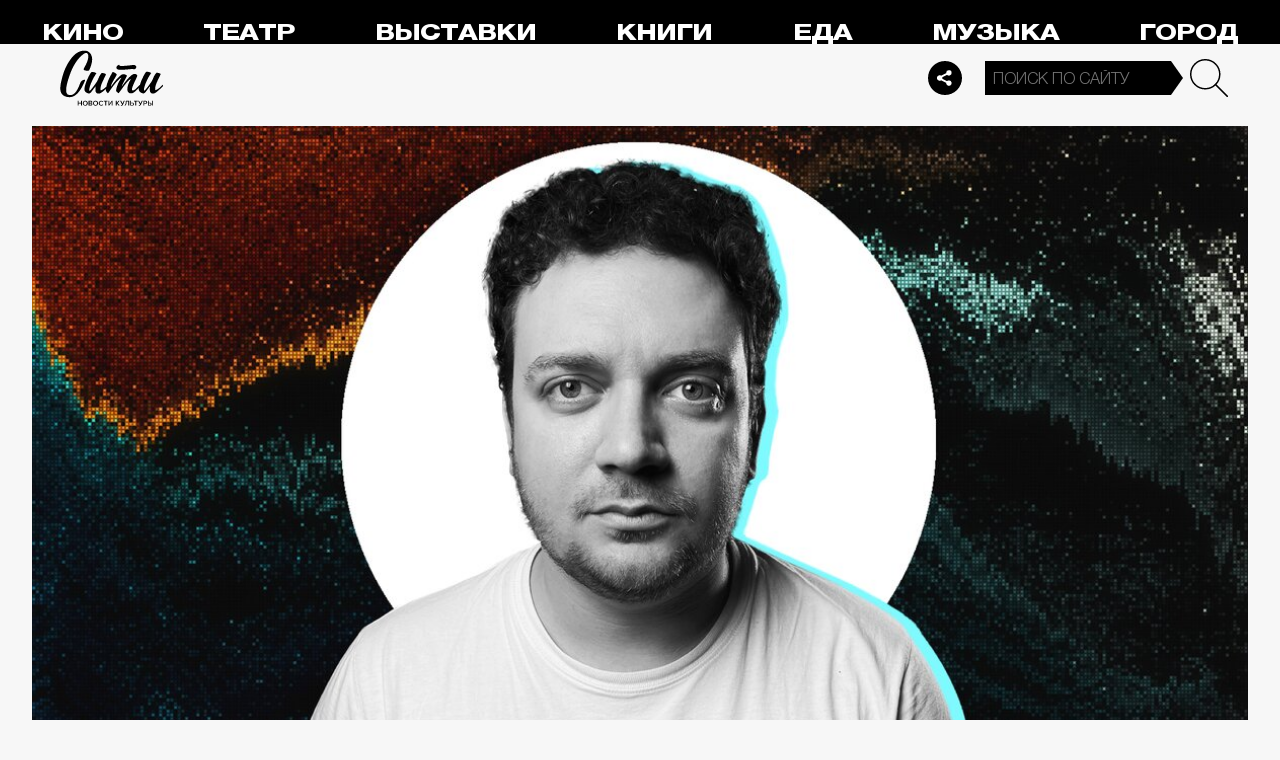

--- FILE ---
content_type: text/html; charset=utf-8
request_url: https://thecity.m24.ru/articles/5112
body_size: 16323
content:
<!DOCTYPE html>
<html lang="ru" prefix="og: http://ogp.me/ns#">
<head>
<title>Актер Борис Дергачев: «Люди все еще едут в Москву, а зарабатывать сейчас можно где угодно» – Сити</title>

<meta name="robots" content="all" />
<meta name="description" content="Об известности, Бурунове и стендапе" />
<meta name="keywords" content="Программа_Топ_3Программа_Топ_3кино,сериалы" />
<link rel="canonical" href="https://thecity.m24.ru/articles/5112" />

<meta http-equiv="Content-Type" content="text/html; charset=UTF-8" />
<meta name="viewport" content="width=device-width, maximum-scale=1">

<link rel="apple-touch-icon" sizes="180x180" href="/img/favicon/apple-touch-icon.png">
<link rel="icon" type="image/png" sizes="32x32" href="/img/favicon/favicon-32x32.png">
<link rel="icon" type="image/png" sizes="16x16" href="/img/favicon/favicon-16x16.png">
<link rel="manifest" href="/img/favicon/site.webmanifest?V=2">
<link rel="mask-icon" href="/img/favicon/safari-pinned-tab.svg" color="#5bbad5">
<meta name="msapplication-TileColor" content="#da532c">
<meta name="theme-color" content="#8aeb05">

<meta property="og:type" content="article" />
<meta property="og:title" content="Актер Борис Дергачев: «Люди все еще едут в Москву, а зарабатывать сейчас можно где угодно»" />
<meta property="og:description" content="Об известности, Бурунове и стендапе" />
<meta property="og:image" content="https://thecity.m24.ru/b/d/SYketSivfIo4L_bObLLBFlFNEhluPXn9kZxNbycGshjv55OD3HWFWh2pL8EsPwl5DpSHzm95vRzNbdeHauL5EWcJ5w9e=BzLgter-fBvZLo1wfPinkQ.jpg" />
<meta property="og:url" content="https://thecity.m24.ru/articles/5112" />
<meta property="og:site_name" content="thecity.m24.ru" />

<meta name="twitter:title" content="Актер Борис Дергачев: «Люди все еще едут в Москву, а зарабатывать сейчас можно где угодно»" />
<meta name="twitter:description" content="Об известности, Бурунове и стендапе" />
<meta name="twitter:image" content="https://thecity.m24.ru/b/d/SYketSivfIo4L_bObLLBFlFNEhluPXn9kZxNbycGshjv55OD3HWFWh2pL8EsPwl5DpSHzm95vRzNbdeHauL5EWcJ5w9e=BzLgter-fBvZLo1wfPinkQ.jpg" />
<meta name="twitter:card" content="summary_large_image" />


<script type="application/ld+json">
{
	"@context": "https://schema.org",
	"@type": "NewsArticle",
	"mainEntityOfPage": {
		"@type": "WebPage",
		"@id": "https://thecity.m24.ru/articles/5112"
	},
	"headline": "Актер Борис Дергачев: «Люди все еще едут в Москву, а зарабатывать сейчас можно где угодно»",
	"description": "Об известности, Бурунове и стендапе",
	"author": {
		"@type": "Organization",
		"name": "thecity.m24.ru"
	}, 
	"publisher": {
		"@type": "Organization",
			"name": "thecity.m24.ru",
			"logo": {
			"@type": "ImageObject",
			"url": "https://thecity.m24.ru/img/favicon/favicon-32x32.png",
			"width": 32,
			"height": 32
			}
	},
	"datePublished": "2021-08-18",
	"dateModified": "2024-01-22",
	"image": [
		{
			"@type": "ImageObject",
			"url": "https://thecity.m24.ru/b/d/SYketSivfIo4L_bObLLBFlFNGhtudTX-loBfOS8Xp1Gj5pqKzWTJSFS-PsArI08gRZaK1yZktQXWesHOaOz7FWcJ5xZMng=1OB_gUyJsAYmXY-DbOSCmA.jpg",
			"width": "1200",
			"height": "675"
		},
		{
			"@type": "ImageObject",
			"url": "https://thecity.m24.ru/b/d/SYketSivfIo4L_bObLLBFlFNGhtudTXxkYVfOS8Xp1Gj5pqKzWTJSFS-PsArI08gRZaK1yZktQXWesHOaOz7FWcJ5xZMng=SHlWTB4IRrNvE0ZpPxBY2A.jpg",
			"width": "1200",
			"height": "900"
		},
		{
			"@type": "ImageObject",
			"url": "https://thecity.m24.ru/b/d/SYketSivfIo4L_bObLLBFlFNGhtudTX5k4VGK3kftkTqqpuDxHXYBEb3KdEqJFNmHN2I2j8tqA3PYdbYIe71F2MJ5xZVjA8=EDE2OvT3sPRPJhbk9KC4Fg.jpg",
			"width": "1200",
			"height": "1200"
		}
	]
}
</script>


<link rel="amphtml" href="https://thecity.m24.ru/amp/articles/5112">


<link as="style" href="/css/thecity.css?v=1768827262" rel="preload" />
<link rel="stylesheet" href="/css/thecity.css?v=1768827262" />

<link as="script" href="/js/thecity.js?v=1768827262" rel="preload"/>
<script src="/js/thecity.js?v=1768827262"></script>

<script async src="https://www.googletagmanager.com/gtag/js?id=UA-31627479-1"></script>
<script>
	window.dataLayer = window.dataLayer || [];
	function gtag(){dataLayer.push(arguments);}
	gtag('js', new Date());

	gtag('config', 'UA-31627479-1');
</script>

</head>

<script src="/packs_prod/js/application-c949ea498b225c4a8bfc.js" rel="preload"></script>

<meta name="csrf-param" content="authenticity_token" />
<meta name="csrf-token" content="BVx+nxHh8sEXI4Nbb3Jtf8n33T1YPtxgqLzu7zvdxnHNMP2JagoEDmyBdjJ8kNQolN9bGOU2aSgfMcYOjg3WCg==" />
<body>

<!-- Yandex.Metrika counter -->
<script type="text/javascript">
(function(m,e,t,r,i,k,a){m[i]=m[i]||function(){(m[i].a=m[i].a||[]).push(arguments)};
m[i].l=1*new Date();k=e.createElement(t),a=e.getElementsByTagName(t)[0],k.async=1,k.src=r,a.parentNode.insertBefore(k,a)})
(window, document, "script", "https://mc.yandex.ru/metrika/tag.js", "ym");

ym(53755303, "init", {
	clickmap:true,
	trackLinks:true,
	accurateTrackBounce:true
});


ym(14130097, "init", {
	clickmap:true,
	trackLinks:true,
	accurateTrackBounce:true,
	webvisor:true
});


</script>
<noscript>
	<div>
		<img src="https://mc.yandex.ru/watch/53755303?ut=noindex" style="position:absolute; left:-9999px;" alt="" />
		<img src="https://mc.yandex.ru/watch/14130097?ut=noindex" style="position:absolute; left:-9999px;" alt="" />
	</div>
</noscript>
<!-- /Yandex.Metrika counter -->



<div class="b-page b-page_1768931011_mYJ6z">
	<header>
		<div class="stripe">
			<div class="container">

				<a class="b-logo" href="/">Сити</a>

				<nav class="b-menu">
					<ul>
						<li><a href="/movie">Кино</a></li>
						<li><a href="/theater">Театр</a></li>
						<li><a href="/exhibitions">Выставки</a></li>
						<li><a href="/books">Книги</a></li>
						<li><a href="/food">Еда</a></li>
						<li><a href="/music">Музыка</a></li>
						<li><a href="/air">Город</a></li>
						<li><a href="/style">Неформат</a></li>
						<li><a href="/children">Дети</a></li>
					</ul>
				</nav>

				<div class="b-services-menu b-services-menu_header">
					<ul>
						<li><a href=" https://t.me/thecity24 " target="_blank" class="tg">Telegram</a></li>
						<li><a href="https://vk.com/thecity24" target="_blank" class="vk">Vkontakte</a></li>
						<li><a href="https://ok.ru/group/62256488775791" target="_blank" class="ok">Odnoklassniki</a></li>
						<li><a href="https://dzen.ru/thecity" target="_blank" class="dz">Dzen</a></li>
					</ul>
				</div>
				<a class="b-services-menu-button"></a>


				<div class="b-search">
					<form action="/sphinx/" id="Find">
						<fieldset>
							<legend>Форма поиска</legend>
							<div><input class="b-search__input" id="criteria_input" autocomplete="off" name="criteria" value="" placeholder="Поиск по сайту" /></div>
							<input type="submit" value="" class="b-search__submit" />
						</fieldset>
					</form>
				</div>
				<script type="text/javascript">
  //<![CDATA[
  var inited_criteria_input = 0;
  function initAutocomplete_criteria_input() {
    if ( !inited_criteria_input ) {
      new autoComplete({
        selector: '#criteria_input',
        source: async function(term, suggest) {
          let params = {
            t:'tags',
            w: term,
            
            
            
            
            
            
            
          };

          let query = serializeQuery(params);

          let url = '/suggest/?' + query;
          // Fetch External Data Source
          const source = await fetch(
            url,
            {
              method: "GET",
              headers: {
                'Accept': 'application/json',
                'Content-Type': 'application/json'
              },
            },
          );
          //const data = await source.text();
          const data = await source.json();
          // Returns Fetched data
          let result_arr = [];
          for( let i=0; i<data.length; i++ ) {
            result_arr.push( [ data[i][0], data[i][1] ] );
          }
          suggest( result_arr );
        },
        renderItem: function (item, search){
          // escape special characters
          search = search.replace(/[-\/\\^$*+?.()|[\]{}]/g, '\\$&');
          let re = new RegExp("(" + search.split(' ').join('|') + ")", "gi");
          return '<div class="autocomplete-suggestion" data-id="' + item[0] + '" data-val="' + item[1].replace(/"/g, '&quot;') + '">' + item[1].replace(re, "<b>$1</b>") + '</div>';
        },
        minChars: 2,
        delay: 500,
        cache: 0
      });
      inited_criteria_input = 1;
    }
  }
  document.querySelector('#criteria_input').addEventListener('focus', function(){
    //console.log('id - criteria_input');
    initAutocomplete_criteria_input();
  });
  //]]>
</script>

			</div>
		</div>
		<div class="stripe-mobile">
            <div class="container">

                    <a class="b-logo b-logo_mobile" href="/">The City</a>

                <a class="b-menu-button"></a>

			</div>
			
            <div class="b-sidenav">
                
                <div class="b-sidenav-search">
                    <form action="/sphinx/">
                        <fieldset>
                            <legend>Форма поиска</legend>
                            <div><input class="b-sidenav-search__input" autocomplete="off" name="criteria" placeholder="Поиск по сайту" /></div>
                            <input type="submit" value="" class="b-sidenav-search__submit" />
                        </fieldset>
                    </form>
                </div>

                <nav class="b-sidenav-menu">
                    <ul>
                        <li><a href="/movie">Кино</a></li>
                        <li><a href="/theater">Театр</a></li>
                        <li><a href="/exhibitions">Выставки</a></li>
                        <li><a href="/books">Книги</a></li>
                        <li><a href="/food">Еда</a></li>
                        <li><a href="/music">Музыка</a></li>
                        <li><a href="/air">Город</a></li>
                        <li><a href="/style">Неформат</a></li>
                        <li><a href="/children">Дети</a></li>
                    </ul>
                </nav>
                <div class="b-services-menu b-services-menu_mobile">
                    <ul>
                        <li><a href=" https://t.me/thecity24 " target="_blank" class="tg">Telegram</a></li>
                        <li><a href="https://vk.com/thecity24" target="_blank" class="vk">Vkontakte</a></li>
                        <li><a href="https://ok.ru/group/62256488775791" target="_blank" class="ok">Odnoklassniki</a></li>
                        <li><a href="https://dzen.ru/thecity" target="_blank" class="dz">Dzen</a></li>
                    </ul>
                </div>
            </div>

		</div>
		<div class="stripe-mobile2"></div>
	</header>

	




<main>
	<section>
		<div class="container">
			<div class="h1-header h1-header_material"></div>

			<div id="MaterialId_5112_article" class="b-content-wrapper active-page" data-title="Актер Борис Дергачев: «Люди все еще едут в Москву, а зарабатывать сейчас можно где угодно»" data-desc="Об известности, Бурунове и стендапе" data-img="https://thecity.m24.ru/b/d/SYketSivfIo4L_bObLLBFlFNEhluPXn9kZxNbycGshjv55OD3HWFWh2pL8EsPwl5DpSHzm95vRzNbdeHauL5EWcJ5w9e=BzLgter-fBvZLo1wfPinkQ.jpg" data-href="/articles/5112" data-id="5112" data-num="1">

				<div class="b-content">

					<div class="b-material" data-io-article-url="https://thecity.m24.ru/articles/5112">

						<div class="b-material-before-body-media">

							<div>
								<img src="/b/d/SYketSivfIo4L_XObLLBFlFNGhtudTX-kYVfOS8Xp1Gj5pqKzWTJSFS-PsArI08gRZaK1yZktQXWesHOaOz7FWcJ5xZMng=h5LVsEW1_4G78P1ixez7Zw.jpg" alt="Актер Борис Дергачев: «Люди все еще едут в Москву, а зарабатывать сейчас можно где угодно»" title="Об известности, Бурунове и стендапе" width="1200" height="600" />
							</div>

						</div>

						<div class="b-material-share  b-material-share_1768827262_CUMJo">
    <a class="b-material-share-button"></a>
	<ul>
        <li class="tg"><a class="tg-share" data-url="https://telegram.me/share/url?url=https://thecity.m24.ru/articles/5112&amp;text=Актер Борис Дергачев: «Люди все еще едут в Москву, а зарабатывать сейчас можно где угодно»&amp;utm_source=share2" rel="nofollow noopener" target="_blank" title="Telegram">Telegram</a></li>
		<li class="vk"><a class="vk-share" data-url="https://vk.com/share.php?url=https://thecity.m24.ru/articles/5112&amp;title=Актер Борис Дергачев: «Люди все еще едут в Москву, а зарабатывать сейчас можно где угодно»&amp;utm_source=share2" rel="nofollow noopener" target="_blank" title="Вконтакте">Вконтакте</a></li>
		<li class="ok"><a class="ok-share" data-url="https://connect.ok.ru/offer?url=https://thecity.m24.ru/articles/5112&amp;title=Актер Борис Дергачев: «Люди все еще едут в Москву, а зарабатывать сейчас можно где угодно»&amp;utm_source=share2" rel="nofollow noopener" target="_blank" title="Одноклассники">Одноклассники</a></li>
	</ul>
</div>

<script>

    window.addEventListener('resize', function(event){

        if (window.getComputedStyle(document.querySelector('.b-material-share_1768827262_CUMJo .b-material-share-button')).display == 'none') {

            document.querySelector('.b-material-share_1768827262_CUMJo ul').style.display = 'block';

        } else {
        
            document.querySelector('.b-material-share_1768827262_CUMJo ul').style.display = 'none';
        
        }

    });

    document.querySelector('.b-material-share_1768827262_CUMJo .b-material-share-button').addEventListener('click', (e) => {

        let share_buttons = document.querySelector('.b-material-share_1768827262_CUMJo ul');

        if (window.getComputedStyle(share_buttons).display === 'block') {
            share_buttons.style.display = 'none';
        } else {
            share_buttons.style.display = 'block';
        }

    })
    
    document.querySelectorAll('.b-material-share_1768827262_CUMJo li a').forEach( (item, index) => {
        item.addEventListener('click', event => {
            let url = item.dataset.url;

            if ( item.classList.contains('vk-share') ) {
                try {
                    window.open(url,'','toolbar=0,status=0,width=626,height=436');
                } catch (err) { }
            }
            
            if ( item.classList.contains('ok-share') ) {
                try {
                    window.open(url,'','toolbar=0,status=0,width=626,height=436');
                } catch (err) { }
            }  
            
            if ( item.classList.contains('tg-share') ) {
                try {
                    window.open(url);
                } catch (err) { }
            }             
            
            if ( item.classList.contains('vb-share') ) {
                try {
                    window.open(url);
                } catch (err) { }
            }              

            return false;
        })
    })      
    
 

</script>

						<div class="b-material-before-body">

								<h1><span>Актер Борис Дергачев: «Люди все еще едут в Москву, а зарабатывать сейчас можно где угодно»</span></h1>

						</div>

						<div class="b-material-body">


							<p><span class="b-material__item_italic">В «The City. Говорим» актер Борис Дергачев рассказал, в чем секрет российской комедии, почему Сергей Бурунов — крутой артист и что нужно в наши дни, чтобы стать успешным.</span></p><h2>Проблема русских комедий</h2><p>У нас снимают очень много комедий, но тратят на съемки крайне мало времени. Комедию снять не очень трудно, но и не так легко, как многие представляют. К примеру, продюсер взял комедийных актеров, недоработанный сценарий, вложил минимум денег и получил на выходе хорошее кино? Такое редко случается. Нужно много времени потратить, чтобы получилась качественная комедия не на один сезон, а такая, которую через пять лет было бы смешно смотреть. </p><h2>Ситуативный юмор</h2><p>Не нужно использовать актуальный юмор — политические события или коронавирус. Да, можно хайпнуть на этом и снять смешно, весело. Но лучше потратить больше времени и снять что-то качественное. Вечные темы для юмора — как люди падают, дерутся, выясняют отношения, одни обманывают других.</p><h2>Режиссерская задумка</h2><p>Бывает так, что ты придумал себе роль, все сделал, осталось только снять. Думаешь: «Ну люди же не дураки. Будут монтировать этот материал. Постпродакшен должен же быть». А потом понимаешь, что нет, все-таки дураки. Просрали...</p><h2>Почему Бурунов крутой?</h2><p>Сережа Бурунов не просто комедийный актер. Он больше драматический артист. Это плачущий клоун. У меня характер полегче, но не совсем простой.</p><h2>Поклонники в метро</h2><iframe width="920" height="460" src="https://www.youtube.com/embed/crP8GxOv-fI" title="YouTube video player" frameborder="0" allow="accelerometer; autoplay; clipboard-write; encrypted-media; gyroscope; picture-in-picture" allowfullscreen></iframe><div class="caption"><p>Видео: START/<a href="https://www.youtube.com/watch?v=crP8GxOv-fI" target="_blank">YouTube</a></p></div><p>У меня был случай, когда я ехал в метро. У меня сели наушники. Но я их не вытащил, потому что мне ехать еще одну станцию, на следующей выходил. Напротив сидели семь молдаван, которые смотрели в телефон. И я слышу знакомую музыку из сериала «Короче». Но они не понимают, что я их слышу. Один из них говорит другому: «Да я тебе говорю, что это он! Давай, спорим на бутылку коньяка 0,7 с синей этикеткой за 750 рублей». Он начинает идти ко мне, в этот момент двери открываются на «Пушкинской», я встаю, а он подходит и успевает только сказать: «Молодой человек…» Я отвечаю ему: «Это я» — и выхожу из вагона. А иногда не узнают. Идешь по улице и слышишь: «Лен, да это точно не он. Этот какой-то жирный».</p><h2>Неизвестные артисты</h2><p>Недавно я столкнулся с тем, что режиссеры и продюсеры не знают артистов и где их брать. Вот они, шесть человек, которые постоянно снимаются. И я, наверное, сейчас где-то рядом с ними. Продюсеры не знают, что на ту роль, на которую ищут артистов, человек есть, он существует здесь, в Москве. Пусть даже Дудь* из него звезду не сделал. Но, честно говоря, таких актеров в Москве тоже всего человек 17, которые могут попробоваться на эту роль. Сейчас фестивальное кино открывает новых артистов, которые снялись где-то в короткометражках. Так и Любу Аксенову открыли после «Кинотавра». Но ее можно было бы и до короткого метра сначала показать режиссерам и продюсерам, а если бы она открыла рот, то все сразу бы всё поняли. </p><h2>Карьера в стендапе</h2><p>Нельзя совмещать карьеру в кино и в стендапе. Это определенный стиль жизни. Я не могу выходить на сцену, стебать человека, а завтра играть его же в кино.</p><h2>Парень из провинции</h2><p>Я из Саратова. Но я убежден, что артист сейчас может себя реализовать с помощью интернета. Когда я начинал, у меня ничего не было. Переехал в Москву с телефоном-раскладушкой в 2010 году. Но и сейчас в театральных вузах не учат, как пользоваться смартфонами, камерами. А у какого-нибудь 13-летнего пацана, который ведет влог, 3 миллиона подписчиков. </p><h2>Проблемы из детства</h2><p>Когда у тебя в детстве ничего нет, ты чисто психологически пытаешься чего-то добиться. Если у тебя нет квартиры и машины, нет успешных родителей — ты хочешь восполнить этот пробел. И вот уже взрослый 40-летний мужик стоит и жрет мороженое. Очень жадно, потому что в детстве не наелся, не было тогда у него сладкого. </p><h2>На заработки</h2><p>Люди по старой памяти едут в Москву, чтобы зарабатывать. А зарабатывать сейчас можно где угодно, если у тебя есть штука под названием интернет. Ты можешь жить в одном городе, зарабатывать в другом, если нужно, приезжать в Москву.</p><h2>То одно, то другое</h2><p>Невозможно делать хорошо свою основную работу, занимаясь параллельно блогингом или еще чем-то. Леонардо ДиКаприо и продюсер успешный, и актер, но у него есть люди, которые ему помогают. У Федора Бондарчука тоже есть команда, которую он собирал 30 лет. Люди, которые видят проект так же, как он, — но, чтобы собрать такую команду, нужно бросить все и заниматься только ей.<br /></p><div class="b-material-incut-video-player"><div class="player"><div><iframe src="https://thecity.m24.ru/videos/909/external" loading="lazy" frameborder="0" allowfullscreen></iframe></div></div><p class="desc">Эфир The City от 17 августа</p></div><div class="caption"><p>Фото: Getty Images</p></div><p><span class="b-material__item_italic">*Признан Минюстом РФ иноагентом.</span></p>

						</div>

						<div class="b-thecity-widget b-thecity-widget_1 tg">
	<p><span>Все самое интересное — у нас в Telegram</span></p>
	<a href="https://t.me/thecity24" target="_blank">Подписаться</a>
</div>


						<div class="b-material-after-body">

							<p class="b-material__date">18 августа 2021</p>

							<div class="b-material__tags"><a href="/tag/Programma_Top_3Programma_Top_3kino">Программа_Топ_3Программа_Топ_3кино</a> <a href="/tag/serialy">сериалы</a></div>

<!--
							<div class="b-material__rubrics"><span>Рубрики:</span></div>
-->

						</div>

					</div>
					
					<div class="b-material-adv">
    <div id="unit_104165"><a href="https://smi2.ru/" >Новости СМИ2</a></div>
    <script type="text/javascript" charset="utf-8">
      (function() {
        var sc = document.createElement('script'); sc.type = 'text/javascript'; sc.async = true;
        sc.src = '//smi2.ru/data/js/104165.js'; sc.charset = 'utf-8';
        var s = document.getElementsByTagName('script')[0]; s.parentNode.insertBefore(sc, s);
      }());
    </script>
</div>

					
<div class="b-bottom-list">
    <h2>Читайте также</h2>
        <ul>
            <li>
                <p class="b-list__title"><a href="/articles/14542"><i class="b-list__img"><img src="/b/d/SYketSiveYs0IffffurQC04VAxppdTX5mYBfOS8Xp1Gj5pqKzWTJSFS-PsArI08gRZaK1yZktQXWesHOaOz7FWcJ5xZMng=QXn2u1PKfwDEL3ulqf5Wrg.jpg" loading="lazy" alt="" width="370" height="185" /></i><span>Топ-событие недели: выставка «Романовы. Из Петергофа в Москву». Подробнее — в эфире «Сити»</span></a></p>
            </li>
            <li>
                <p class="b-list__title"><a href="/articles/14539"><i class="b-list__img"><img src="/b/d/SYketSiveYs0IfTWfurQC04VAxppdTX5mYBfOS8Xp1Gj5pqKzWTJSFS-PsArI08gRZaK1yZktQXWesHOaOz7FWcJ5xZMng=T5shARySdQYkmb-vyBIw3g.jpg" loading="lazy" alt="" width="370" height="185" /></i><span>Магнитные бури сегодня в Москве: вспышки на Солнце и прогноз до конца января</span></a></p>
            </li>
            <li>
                <p class="b-list__title"><a href="/articles/14538"><i class="b-list__img"><img src="/b/d/SYketSiveYs0IfLQfurQC04VAxppdTX5mYBfOS8Xp1Gj5pqKzWTJSFS-PsArI08gRZaK1yZktQXWesHOaOz7FWcJ5xZMng=CWOgXGTVBU4Quborgv2qNg.jpg" loading="lazy" alt="" width="370" height="185" /></i><span>Зимний спорт в Москве: в каких парках учат кататься на лыжах и коньках</span></a></p>
            </li>
            <li>
                <p class="b-list__title"><a href="/articles/14528"><i class="b-list__img"><img src="/b/d/SYketSiveYs0IvjWfurQC04VAxppdTX5mYBfOS8Xp1Gj5pqKzWTJSFS-PsArI08gRZaK1yZktQXWesHOaOz7FWcJ5xZMng=zgcRN_lBYpvBPtHsaaHCyA.jpg" loading="lazy" alt="" width="370" height="185" /></i><span>Свои среди чужих: 10 зарубежных сериалов про русских и советских шпионов</span></a></p>
            </li>
        </ul>
    </div></div>


				</div>

			</div>
		</div>
	</section>
</main>	


<script>
	var next_ids = ["/articles/next/5080", "/articles/next/5070", "/articles/next/5055", "/articles/next/5033", "/articles/next/5025", "/articles/next/5022", "/articles/next/5016", "/articles/next/4997", "/articles/next/4995", "/articles/next/4963"];

	if ('scrollRestoration' in history) {
		history.scrollRestoration = 'manual';
	}

	var scroll_pos = 0,
		locked = false,
		page_info,
		current_url = "https://thecity.m24.ru/articles/5112",
		current_material_id = 5112,
		active_page_id = current_material_id,
		IDs = [current_material_id];

	const WIN_HEIGHT = window.innerHeight || document.documentElement.clientHeight || document.getElementsByTagName('body')[0].clientHeight,
			PAGES_LIMIT = 11;

	var scroll_pos_new = window.pageYOffset,
		direction,
		//height_before_first = $('.b-content-wrapper:eq(0)').offset().top,
		height_before_first = document.querySelector('.b-content-wrapper').getBoundingClientRect().top,
		menu_height = 0;

	var stick_columns = function(id) {
/*
		var parent = document.querySelector('#'+id),
			sticky_height1 = parent.querySelector('.g-columns').offsetHeight,
			sticky_height2 = parent.querySelector('.g-columns-left').offsetHeight;
		//var parent = element.parentNode,

		var diff = WIN_HEIGHT - sticky_height2;

		if (sticky_height1 > sticky_height2 ) {
			parent.querySelector('.g-columns-left_sticky').style.top = diff + 'px';
		}
*/
	}

	var clear_footer = function() {
		// console.log( 'total ids - ' + next_ids.length );

		if ( window.getComputedStyle( document.querySelector('footer') ).display !== 'block' ) {
			document.querySelector('footer').style.display = 'block';
		}
	}

	var update_meta = function(data) {
		document.querySelector('meta[property="og:url"]').setAttribute('content', data.url);

		document.querySelector('meta[property="og:title"]').setAttribute('content', data.title);
		document.querySelector('meta[name="twitter:title"]').setAttribute('content', data.title);

		document.querySelector('meta[property="og:description"]').setAttribute('content', data.description);
		document.querySelector('meta[name="twitter:description"]').setAttribute('content', data.description);

		document.querySelector('meta[property="og:image"]').setAttribute('content', data.image_url);
		document.querySelector('meta[name="twitter:image"]').setAttribute('content', data.image_url);
	}

	function getOffset(selector, elem) {
		var rect = elem ? elem.getBoundingClientRect() : document.querySelector(selector).getBoundingClientRect();
		return { 
			top: rect.top + window.scrollY, 
			left: rect.left + window.scrollX, 
		}
	}

	function getNextSibling(elem, selector) {
		var sibling = elem.nextElementSibling;

		if (!selector) return sibling;

		while (sibling) {
			if (sibling.matches(selector)) return sibling;
			sibling = sibling.nextElementSibling
		}

	};

	function createElementFromHTML(html_string) {
		var div = document.createElement('div');
		//div.textContent = html_string;
		div.innerHTML = html_string;

		return div.firstChild; 
	}

	function checkScroll() {
		scroll_pos_new = window.pageYOffset;

		direction = ( scroll_pos_new > scroll_pos ) ? 'down' : 'up';
		scroll_pos = scroll_pos_new;

		if ( height_before_first != getOffset('.b-content-wrapper').top ) height_before_first = getOffset('.b-content-wrapper').top;

		var doc_view_top = scroll_pos_new + menu_height,
			doc_view_bottom = doc_view_top + WIN_HEIGHT;

		if (doc_view_top <= height_before_first) {
			//parent_li.classList.contains('active')
			var first_page = document.querySelector('.b-content-wrapper');
			if ( !first_page.classList.contains('active-page') ) {
				document.querySelectorAll('.b-content-wrapper').forEach((item) => {
					item.classList.remove('active-page');
				});
				first_page.classList.add('active-page');
			}
			document.querySelectorAll('.b-content_next').forEach((item) => {
				item.style.paddingTop = 0;
			});
		} else {
			document.querySelectorAll('.b-content-wrapper').forEach((item, index) => {
				var vpage_top = getOffset(null, item).top,
					vpage_bottom = vpage_top + item.clientHeight,
					next_page = getNextSibling(item, '.b-content-wrapper_next'),
					z_index = PAGES_LIMIT - index;

				if ( doc_view_top > vpage_top && doc_view_top <= vpage_bottom ) {
					item.classList.add('active-page');
					if (next_page) next_page.classList.remove('active-page');
				} else {
					item.classList.remove('active-page');
					if (next_page) next_page.classList.add('active-page');
				}
			});
		}

		let active_page = document.querySelector('.active-page');
		if ( active_page && active_page.dataset.id != active_page_id ) {
			active_page_id = active_page.dataset.id;

			var active_link = active_page.dataset.href,
				title = active_page.dataset.title;

			if (active_link == current_url) return false;

			current_url = active_link;

			window.history.replaceState(null, title, active_link);
			document.title = title;

			page_info = {
				url:			active_link,
				title:			title,
				description:	active_page.dataset.desc,
				image_url:		active_page.dataset.img,
			};

			// update meta data
			update_meta(page_info);

			//locked = false;
		}

		// load next page after 50% scroll
		var last_page = Array.from(document.querySelectorAll('.b-content-wrapper')).pop();//,
			//total_height = 0;

		var d_height = document.body.clientHeight;
		var w_height = window.innerHeight;
		if ( !locked && direction == 'down' && ( scroll_pos_new >= (d_height - w_height) * 0.99 ) ) {
			if ( IDs.length >= PAGES_LIMIT ) {
				clear_footer();

				// clear data-url of active page
				next_ids = new Array();
			} else {
				var next_url = next_ids.shift();
				if (next_url) {
					get_next(next_url, active_page.dataset.num);
				}
			}
		}
	}

	var wait_resize = false;
	window.addEventListener('resize', function() {
			if (wait_resize) return;

			wait_resize = true;

			setTimeout(function (event) {
				wait_resize = false;
				checkScroll();
			}, 300);
		}
	);

	var wait_scroll = false;
	window.addEventListener('scroll', function() {
			if (wait_scroll) return;

			wait_scroll = true;

			setTimeout(function (event) {
				wait_scroll = false;
				checkScroll();
			}, 60);
		}
	);

	window.onkeyup= function(e) {
		if (e.keyCode === 34) {
			window.scrollTo(0, window.scrollY+window.innerHeight*.9);
			return false;
		}
		if (e.keyCode === 35) {
			window.scrollTo(0, window.scrollY+window.innerHeight*.9);
			return false;
		}
	}

	function get_next(url, cnt) {
		locked = true;

		var loader = document.querySelector('.b-materials-list-loader');
		if ( !loader ) {
			var last_page = Array.from(document.querySelectorAll('.b-content-wrapper')).pop();

			if (last_page) {
				loader = document.createElement('p');
				loader.classList.add('b-materials-list-loader');
				loader.innerHTML = 'Подождите, идёт загрузка...';

				last_page.querySelector('.b-content').appendChild(loader);
			}
		}

		fetch( url + '?' + new URLSearchParams({ cnt: cnt }), { method: "GET" } )
			.then( response => {
				if ( response.ok ) {
					return response.json();
				}
			})
			.then( data => {
				if ( !data.hasOwnProperty('id') || !data.hasOwnProperty('html') ) {
					loader.parentNode.removeChild(loader);

					clear_footer();
					return;
				}

				loader.parentNode.removeChild(loader);

				// показываем футер, если кончились id
				if ( next_ids.length == 0 ) {
					document.querySelector('footer').style.display = 'block';
				}

				current_material_id = data['id'];

				IDs.push(current_material_id);

				var target = Array.from(document.querySelectorAll('.b-content-wrapper')).pop(),
					next_page = createElementFromHTML(data['html']);

				target.parentNode.insertBefore(next_page, target.nextSibling);

				// run script inside getting html
				var all_scripts = next_page.getElementsByTagName('script');
				for (var n = 0; n < all_scripts.length; n++) {
					if ( all_scripts[n].src ) {
						// load script inside div // todo сделать на чистом js (пока на JQuery)
						$.getScript( all_scripts[n].src );
					} else {
						//run script inside div
						eval(all_scripts[n].innerHTML);
					}
				}

				// init events
				next_page.querySelectorAll('.b-read-more-button').forEach( (item, index) => {
					item.addEventListener('click', event => {
						var par = item.closest('.b-content'),
							page_id = par.closest('.b-content-wrapper').id;

						par.querySelectorAll('.article-short-view').forEach( item => {
							item.style.display = 'none';
						});
						par.querySelectorAll('.article-full-view').forEach( item => {
							item.style.display = 'block';

							// слайдер
							var $slickElement = $(item).find('.b-incut-slider-list');

							$slickElement.each(function(i, node) {
								var navNodeUniqueClass = 'b-incut-slider-list-' + i + '-page_' + index;
								//slickElement.eq(i).addClass(navNodeUniqueClass);
								$(node).addClass(navNodeUniqueClass);
								var listSelector = '.' + navNodeUniqueClass;

								$(item).find(listSelector).slick({
									infinite: true,
									slidesToShow: 1,
									slidesToScroll: 1,
								});

								$(item).find(listSelector).on('init reInit afterChange', function (event, slick, currentSlide, nextSlide) {
									var i = (currentSlide ? currentSlide : 0) + 1;
									$(this).parent().find('.desc').html( $(this).find('.slick-track div.slick-slide[data-slick-index=' + ( i - 1 ) + '] a').attr('data-caption') + '<span class="count">' + i + ' из ' + slick.slideCount + '</span>' );
								});
							});

							// слайдер2
							var slickElement2 = $(item).find('.b-incut-slider2-list');
							$('.b-incut-slider2-img').each(function(i, node) {
								var listNodeUniqueClass = 'b-incut-slider2-img-' + i + '-page_' + index;
								$(node).addClass(listNodeUniqueClass);
								var navNodeUniqueClass = 'b-incut-slider2-list-' + i + '-page_' + index;
								slickElement2.eq(i).addClass(navNodeUniqueClass);

								var listSelector = '.' + listNodeUniqueClass;
								var navSelector = '.' + navNodeUniqueClass;

								$(item).find(listSelector).slick({
									slidesToShow: 1,
									slidesToScroll: 1,
									arrows: false,
									fade: true,
									asNavFor: navSelector,
								});
								$(item).find(navSelector).slick({
									infinite: true,
									slidesToShow: 4,
									slidesToScroll: 1,
									initialSlide: 0,
									asNavFor: listSelector,
									focusOnSelect: true,
									responsive: [
										{
											breakpoint: 1150,
											settings: {
												slidesToShow: 3,
												slidesToScroll: 1
											}
										},
										{
											breakpoint: 1000,
											settings: {
												slidesToShow: 3,
												slidesToScroll: 1
											}
										},
										{
											breakpoint: 640,
											settings: {
												slidesToShow: 2,
												slidesToScroll: 1
											}
										}
									]
								});
							});
							// -------------------
						});

//						stick_columns(page_id);


						return false;
					})
				});

				locked = false;
			})
	}
</script>

<script>
$(document).ready(function(){

	// скрываем футер
	if ( next_ids.length > 0 ) {
		document.querySelector('footer').style.display = 'none';
	}

});
</script>

	<footer>
        <a class="b-footer-control-button"></a>
        <div class="stripe">
            <div class="container">
                <div class="b-l-c2"></div>
                <div class="b-l-i2"></div>
                <div class="b-l-t2"></div>
                <div class="b-l-i2 b-l-i2_2"></div>
                
                <p class="b-footer-logo"><a href="/">The City</a></p>
                <p class="b-footer-team-link"><a href="/team">Команда</a></p>

                <div class="b-services-menu b-services-menu_footer">
                    <ul>
                        <li><a href=" https://t.me/thecity24 " target="_blank" class="tg">Telegram</a></li>
                        <li><a href="https://vk.com/thecity24" target="_blank" class="vk">Vkontakte</a></li>
                        <li><a href="https://ok.ru/group/62256488775791" target="_blank" class="ok">Odnoklassniki</a></li>
                        <li><a href="https://dzen.ru/thecity" target="_blank" class="dz">Dzen</a></li>
                    </ul>
                </div>

                <div class="b-footer-text">
                    <noindex>
                    <p>Все права на материалы, находящиеся на сайте <a href="http://m24.ru">m24.ru</a>, охраняются в соответствии с законодательством РФ, в том числе об авторском праве и смежных правах. При любом использовании материалов сайта ссылка на <a href="http://m24.ru">m24.ru</a> обязательна. Редакция не несет ответственности за информацию и мнения, высказанные в комментариях читателей и новостных материалах, составленных на основе сообщений читателей.</p>
                    <p>СМИ сетевое издание «Городской информационный канал m24.ru» зарегистрировано в Федеральной службе по надзору в сфере связи, информационных технологий и массовых коммуникаций. Свидетельство о регистрации средства массовой информации Эл № ФС77-53981 от 30 апреля 2013 г.</p>
                    <p>Средство массовой информации сетевое издание «Городской информационный канал m24.ru» создано при финансовой поддержке Департамента средств массовой информации и рекламы г. Москвы. (С) АО «Москва Медиа».</p>
                    <p>На сайте thecity.m24.ru могут быть размещены материалы интернет-ресурсов Facebook и Instagram, владельцем которых является компания Meta Platforms Inc., запрещенная на территории РФ.</p>
                    <p class="b-footer-text__copyright">&copy; 2019 – 2026 <a href="/">The City</a></p>
                    </noindex>
                </div>

                <div class="b-counters">
                    <ul>
                        <li>
                            <!--/ LiveInternet counter--><script type="text/javascript"><!--
                            document.write("<a href='http://www.liveinternet.ru/click;tk_m24' "+
                            "target=_blank><img src='//counter.yadro.ru/hit;tk_m24?t22.2;r"+
                            escape(document.referrer)+((typeof(screen)=="undefined")?"":
                            ";s"+screen.width+"*"+screen.height+"*"+(screen.colorDepth?
                            screen.colorDepth:screen.pixelDepth))+";u"+escape(document.URL)+
                            ";"+Math.random()+
                            "' alt='' title='LiveInternet: показано число просмотров за 24"+
                            " часа, посетителей за 24 часа и за сегодня' "+
                            "border='0' width='88' height='31'><\/a>")
                            //--></script><!--/ LiveInternet-->
                        </li>
                        <li>
                            <!-- Rating@Mail.ru counter -->
                            <script type="text/javascript">//<![CDATA[
                            var _tmr = _tmr || [];
                            _tmr.push({id: "2199732", type: "pageView", start: (new Date()).getTime()});
                            (function (d, w) {
                                var ts = d.createElement("script"); ts.type = "text/javascript"; ts.async = true;
                                ts.src = (d.location.protocol == "https:" ? "https:" : "http:") + "//top-fwz1.mail.ru/js/code.js";
                                var f = function () {var s = d.getElementsByTagName("script")[0]; s.parentNode.insertBefore(ts, s);};
                                if (w.opera == "[object Opera]") { d.addEventListener("DOMContentLoaded", f, false); } else { f(); }
                            })(document, window);
                            //]]></script><noscript><div style="position:absolute;left:-10000px;">
                            <img src="//top-fwz1.mail.ru/counter?id=2199732;js=na" style="border:0;" height="1" width="1" alt="Рейтинг@Mail.ru" />
                            </div></noscript>
                            <!-- //Rating@Mail.ru counter -->
                            <!-- Rating@Mail.ru logo -->
                            <a href="http://top.mail.ru/jump?from=2199732">
                            <img src="//top-fwz1.mail.ru/counter?id=2199732;t=420;l=1"
                            style="border:0;" height="31" width="88" alt="Рейтинг@Mail.ru" /></a>
                            <!-- //Rating@Mail.ru logo -->
                        </li>
                        <li>
                            <!-- Top100 (Kraken) Counter -->
                            <p id="top100_widget"></p>
                            <script>
                                (function (w, d, c) {
                                (w[c] = w[c] || []).push(function() {
                                    var options = { project: 2715561, element: 'top100_widget' };
                                    try {
                                    w.top100Counter = new top100(options);
                                } catch(e) { }
                                });
                                var n = d.getElementsByTagName("script")[0],
                                s = d.createElement("script"),
                                f = function () { n.parentNode.insertBefore(s, n); };
                                s.type = "text/javascript";
                                s.async = true;
                                s.src = "/js/top100.js";
                                if (w.opera == "[object Opera]") {
                                d.addEventListener("DOMContentLoaded", f, false);
                            } else { f(); }
                            })(window, document, "_top100q");
                            </script>
                            <!-- END Top100 (Kraken) Counter -->
                        </li>
                    </ul>
                </div>

            </div>
        </div>
	</footer>

</div>

<div class="b-sidenav-overlay"></div>

<!-- tns-counter.ru -->
<script type="text/javascript">
	(function(win, doc, cb){
		(win[cb] = win[cb] || []).push(function() {
			try {
				tnsCounterVgtrk_ru = new TNS.TnsCounter({
				'account':'vgtrk_ru',
				'tmsec': 'm24_total'
				});
			} catch(e){}
		});

		var tnsscript = doc.createElement('script');
		tnsscript.type = 'text/javascript';
		tnsscript.async = true;

	//	tnsscript.src = ('https:' == doc.location.protocol ? 'https:' : 'http:') + 
	//		'//www.tns-counter.ru/tcounter.js';

	tnsscript.src = 'https://www.tns-counter.ru/tcounter.js';

		var s = doc.getElementsByTagName('script')[0];
		s.parentNode.insertBefore(tnsscript, s);
	})(window, this.document,'tnscounter_callback');
</script>
<noscript>
	<img src="//www.tns-counter.ru/V13a****vgtrk_ru/ru/UTF-8/tmsec=m24_total/" width="0" height="0" alt="" />
</noscript>
<!--/ tns-counter.ru -->



<script src="/js/lib/slick.min.js?v=1768827262"></script>
<script src="/js/lib/autoComplete/auto-complete.min.js?v=1768827262"></script>

<script src="/js/lib/swiper/11.1.15/swiper-bundle.min.js?v=1768827262"></script>
<script src="/js/lib/fslightbox.js?v=1768827262"></script>
<script src="/js/vanilla.js?v=1768827262"></script>
</body>
</html>

--- FILE ---
content_type: text/css; charset=utf-8
request_url: https://thecity.m24.ru/css/thecity.css?v=1768827262
body_size: 29127
content:
@charset "UTF-8";@font-face{font-family:HelveticaNeue;font-display:fallback;src:url('../fonts/HelveticaNeueLTCYR-Roman.eot');src:url('../fonts/HelveticaNeueLTCYR-Roman.woff2') format('woff2'),url('../fonts/HelveticaNeueLTCYR-Roman.woff') format('woff'),url('../fonts/HelveticaNeueLTCYR-Roman.ttf') format('truetype'),url('../fonts/HelveticaNeueLTCYR-Roman.svg') format('svg');font-weight:400;font-style:normal}@font-face{font-family:HelveticaNeue;font-display:fallback;src:url('../fonts/HelveticaNeueLTCYR-Italic.eot');src:url('../fonts/HelveticaNeueLTCYR-Italic.woff2') format('woff2'),url('../fonts/HelveticaNeueLTCYR-Italic.woff') format('woff'),url('../fonts/HelveticaNeueLTCYR-Italic.ttf') format('truetype'),url('../fonts/HelveticaNeueLTCYR-Italic.svg') format('svg');font-weight:400;font-style:italic}@font-face{font-family:HelveticaNeue;font-display:fallback;src:url('../fonts/HelveticaNeueLTCYR-Bold.eot');src:url('../fonts/HelveticaNeueLTCYR-Bold.woff2') format('woff2'),url('../fonts/HelveticaNeueLTCYR-Bold.woff') format('woff'),url('../fonts/HelveticaNeueLTCYR-Bold.ttf') format('truetype'),url('../fonts/HelveticaNeueLTCYR-Bold.svg') format('svg');font-weight:700;font-style:normal}@font-face{font-family:HelveticaNeue;font-display:fallback;src:url('../fonts/HelveticaNeueLTCYR-BoldItalic.eot');src:url('../fonts/HelveticaNeueLTCYR-BoldItalic.woff2') format('woff2'),url('../fonts/HelveticaNeueLTCYR-BoldItalic.woff') format('woff'),url('../fonts/HelveticaNeueLTCYR-BoldItalic.ttf') format('truetype'),url('../fonts/HelveticaNeueLTCYR-BoldItalic.svg') format('svg');font-weight:700;font-style:italic}@font-face{font-family:HelveticaNeue;font-display:fallback;src:url('../fonts/HelveticaNeueLTCYR-Light.eot');src:url('../fonts/HelveticaNeueLTCYR-Light.woff2') format('woff2'),url('../fonts/HelveticaNeueLTCYR-Light.woff') format('woff'),url('../fonts/HelveticaNeueLTCYR-Light.ttf') format('truetype'),url('../fonts/HelveticaNeueLTCYR-Light.svg') format('svg');font-weight:300;font-style:normal}@font-face{font-family:HelveticaNeue;font-display:fallback;src:url('../fonts/HelveticaNeueLTCYR-LightIta.eot');src:url('../fonts/HelveticaNeueLTCYR-LightIta.woff2') format('woff2'),url('../fonts/HelveticaNeueLTCYR-LightIta.woff') format('woff'),url('../fonts/HelveticaNeueLTCYR-LightIta.ttf') format('truetype'),url('../fonts/HelveticaNeueLTCYR-LightIta.svg') format('svg');font-weight:300;font-style:italic}@font-face{font-family:HelveticaNeue;font-display:fallback;src:url('../fonts/HelveticaNeueLTCYR-Heavy.eot');src:url('../fonts/HelveticaNeueLTCYR-Heavy.woff2') format('woff2'),url('../fonts/HelveticaNeueLTCYR-Heavy.woff') format('woff'),url('../fonts/HelveticaNeueLTCYR-Heavy.ttf') format('truetype'),url('../fonts/HelveticaNeueLTCYR-Heavy.svg') format('svg');font-weight:900;font-style:normal}*{padding:0;margin:0}.g-clearfix:after{clear:both;content:".";display:block;height:0;visibility:hidden}a{color:#000;text-decoration:none}a:hover{color:#424242;text-decoration:none;cursor:pointer;-webkit-transition:.5s;transition:.5s}a:focus{outline:0}button:focus{outline:0}a img{border:0}ul{list-style-type:none}body{font-family:HelveticaNeue;font-size:14px;background:#f7f7f7;color:#000;min-width:320px;-webkit-text-size-adjust:none}.container{max-width:1280px;position:relative;margin:0 auto}header{height:44px;background:#000;position:relative;z-index:100}header .stripe{width:100%;height:44px}header .stripe_fixed{position:fixed;top:0;height:126px;background:#000;box-shadow:6px 10px 20px rgba(0,0,0,.2)}header .stripe-mobile{width:100%;height:58px;display:none}header .stripe-mobile_fixed{position:fixed;top:0;background:#f7f7f7;box-shadow:6px 10px 20px rgba(0,0,0,.2)}header .stripe-mobile2{height:16px;display:none}main{min-height:600px}footer{position:relative;margin:0;background:#212121}footer .stripe{overflow:hidden;height:32px;visibility:hidden}footer .stripe.show{height:auto;visibility:visible}footer .b-l-c2{width:290px;height:318px;left:-40px;top:70px;opacity:.1;pointer-events:none;transform-origin:top left}footer .b-l-i2{width:190px;height:218px;left:27%;top:-120px;opacity:.1;pointer-events:none;transform-origin:bottom left}footer .b-l-t2{width:320px;height:389px;left:32%;top:150px;opacity:.1;pointer-events:none;transform-origin:bottom left}footer .b-l-i2_2{width:480px;height:552px;left:auto;right:0;top:0;opacity:.1;pointer-events:none;transform-origin:top right}@media (max-width:1364px){.container{margin:0 32px}}@media (max-width:1280px){footer .b-l-c2{transform:scale(.8)}footer .b-l-i2{transform:scale(.8)}footer .b-l-t2{transform:scale(.8);left:29%}footer .b-l-i2_2{transform:scale(.7)}}@media (max-width:992px){.container{margin:0 24px}header{height:auto;background:0 0}header .stripe{display:none}header .stripe-mobile{display:block}header .stripe-mobile2{display:block}footer .b-l-c2{top:110px}footer .b-l-i2{left:10%}footer .b-l-t2{top:auto;bottom:0}footer .b-l-i2_2{transform:scale(.5);left:auto;right:-44px}}@media (max-width:576px){.container{margin:0 12px}footer .b-l-c2{top:180px;left:-120px}footer .b-l-i2{top:-10%;left:-5%}footer .b-l-i2_2{transform:scale(.5);top:auto;left:auto;right:-142px}}.b-logo{width:104px;height:56px;display:block;background:url(/img/logo.svg) 0 0 no-repeat;background-size:cover;text-indent:-10000px;position:absolute;top:50px;left:28px}.b-logo_home{width:155px;height:83px;top:83px;left:50px;animation:start-logo ease-in .5s}header .stripe_fixed .b-logo_home{animation:none}.b-logo_mobile{width:81px;height:44px;top:7px;left:0}@keyframes start-logo{0%{opacity:0;left:0;scale:90%}100%{opacity:1;left:50px;scale:100%}}.b-menu{font-size:0;height:44px;background:#000;padding:0 10px}.b-menu ul{display:flex;justify-content:space-between;padding:15px 0 0 0}.b-menu li{font-size:32px;line-height:32px;font-weight:900;text-transform:uppercase;transform:scale(1,.8);letter-spacing:-1px}.b-menu li a{color:#fff}.b-menu li a:hover{color:#9f0}.b-menu li:nth-child(8){display:none}.b-menu li:nth-child(9){display:none}.b-services-menu{font-size:0}.b-services-menu_header{position:absolute;top:61px;right:286px}.b-services-menu_footer{position:absolute;top:36px;right:72px}.b-services-menu_mobile{text-align:center}.b-services-menu-button{position:absolute;top:61px;right:286px;width:34px;height:34px;display:block;background:#000 url(/img/e/share2.svg) 50% 50% no-repeat;border-radius:34px;display:none}.b-services-menu-button:hover{background:#92ec2e url(/img/e/share.svg) 50% 50% no-repeat}.b-services-menu li{display:inline-block;margin:0 8px 0 0}.b-services-menu li:last-child{margin:0}.b-services-menu li a{width:34px;height:34px;display:block;background-color:#000;background-position:50% 50%;background-repeat:no-repeat;background-size:28px;border-radius:34px;text-indent:-10000px}.b-services-menu_mobile li a{background-color:#313131}.b-services-menu li a:hover{background-color:#92ec2e}.b-services-menu li a.vk{background-image:url(/img/s/s-vk3.svg)}.b-services-menu li a.vk:hover{background-image:url(/img/s/s-vk.svg)}.b-services-menu li a.yt{background-image:url(/img/s/s-yt3.svg)}.b-services-menu li a.yt:hover{background-image:url(/img/s/s-yt.svg)}.b-services-menu li a.tg{background-image:url(/img/s/s-tg3.svg)}.b-services-menu li a.tg:hover{background-image:url(/img/s/s-tg.svg?v=2)}.b-services-menu li a.dz{background-image:url(/img/s/s-dz3.svg)}.b-services-menu li a.dz:hover{background-image:url(/img/s/s-dz.svg)}.b-services-menu li a.ok{background-image:url(/img/s/s-ok3.svg)}.b-services-menu li a.ok:hover{background-image:url(/img/s/s-ok.svg)}.b-services-menu li a.vb{background-image:url(/img/s/s-vb3.svg)}.b-services-menu li a.vb:hover{background-image:url(/img/s/s-vb.svg)}.b-search{position:absolute;top:61px;right:20px}.b-search form fieldset{border:none}.b-search form legend{display:none}.b-search div{display:inline-block;position:relative}.b-search div:after{content:"";transition:.5s;display:block;position:absolute;right:-29px;top:0;border:17px solid transparent;border-left:12px solid #000}.b-search__input{width:186px;transition:.5s;height:34px;padding:0 0 0 8px;box-sizing:border-box;background:#000;border:0;font-family:HelveticaNeue;font-size:16px;font-weight:300;font-style:normal;text-transform:uppercase;color:#fff;white-space:nowrap;overflow:hidden;text-overflow:ellipsis;outline:0}.b-search__input:focus{width:486px}.b-search__input:focus::placeholder{color:#d9d9d9}.b-search__submit{width:38px;height:38px;margin:0 0 0 15px;display:inline-block;vertical-align:middle;background:url(/img/icons/search.svg) 0 0 no-repeat;background-size:cover;border:0;cursor:pointer;position:relative;top:-2px}.autocomplete-suggestions{text-align:left;cursor:default;position:absolute;z-index:9999;overflow:hidden;overflow-y:auto;box-sizing:border-box;font-weight:300;font-size:16px;line-height:34px}.autocomplete-suggestion{position:relative;padding:0 5px;margin:0 0 1px 0;white-space:nowrap;overflow:hidden;text-overflow:ellipsis;color:#fff;background:#000}.autocomplete-suggestion b{font-weight:400}.autocomplete-suggestion.selected{color:#000;background:#92ec2e;cursor:pointer}.autocomplete-suggestion.selected:hover{color:#000;background:№92ec2e}.b-menu-button{width:58px;height:58px;position:absolute;top:0;right:-24px;background:#000 url(/img/icons/menu.svg) 50% 50% no-repeat;background-size:32px 30px}.b-sidenav{padding:0 24px 32px 24px;width:100%;box-sizing:border-box;position:absolute;top:58px;background:#000;z-index:100;visibility:hidden;opacity:0;transition:ease-in-out .25s}.b-sidenav.show{visibility:visible;opacity:1}.b-sidenav-overlay{position:fixed;top:0;left:0;right:0;bottom:0;background-color:rgba(0,0,0,.75);z-index:99;display:none}.b-sidenav-search{margin:32px 0 32px 0;position:relative}.b-sidenav-search form fieldset{border:none}.b-sidenav-search form legend{display:none}.b-sidenav-search div{display:inline-block;position:relative}.b-sidenav-search div:after{content:"";display:block;position:absolute;right:-29px;top:0;border:17px solid transparent;border-left:12px solid #fff}.b-sidenav-search__input{width:186px;height:34px;padding:0 0 0 8px;box-sizing:border-box;background:#fff;border:0;font-family:HelveticaNeue;font-size:16px;font-weight:300;font-style:normal;text-transform:uppercase;color:#000;white-space:nowrap;overflow:hidden;text-overflow:ellipsis;outline:0}.b-sidenav-search__input:focus::placeholder{color:#d9d9d9}.b-sidenav-search__submit{width:38px;height:38px;margin:0 0 0 15px;display:inline-block;vertical-align:middle;background:url(/img/icons/search2.svg) 0 0 no-repeat;background-size:cover;border:0;cursor:pointer;position:relative;top:-2px}.b-sidenav-menu{margin:0 0 32px 0}.b-sidenav-menu li{margin:0 0 8px 0}.b-sidenav-menu li:nth-child(9){display:none}.b-sidenav-menu li a{display:inline-block;font-size:28px;line-height:28px;font-weight:900;text-transform:uppercase;transform:scale(1,.8);letter-spacing:-1px;color:#fff}.b-sidenav-menu li a:hover{color:#9f0}@media (max-width:1364px){.b-services-menu_header{right:328px}.b-services-menu-button{display:block}.b-services-menu_header ul{display:none}}@media (max-width:1280px){.b-menu ul{padding:19px 0 0 0}.b-menu li{font-size:28px;line-height:28px}}@media (max-width:992px){.b-services-menu_footer{position:static;text-align:center;margin:0 0 32px 0}}@media (max-width:576px){.b-menu-button{right:-12px}.b-sidenav{padding:0 12px 32px 12px}}header .stripe_fixed .b-logo{background:url(/img/logo2.svg) 0 0 no-repeat}header .stripe_fixed .b-logo_home{width:104px;height:56px;top:50px;left:28px}header .stripe_fixed .b-services-menu-button{background:#fff url(/img/e/share.svg) 50% 50% no-repeat}header .stripe_fixed .b-services-menu li a{background-color:#fff}header .stripe_fixed .b-services-menu li a:hover{background-color:#92ec2e}header .stripe_fixed .b-services-menu li a.vk{background-image:url(/img/s/s-vk.svg)}header .stripe_fixed .b-services-menu li a.yt{background-image:url(/img/s/s-yt.svg)}header .stripe_fixed .b-services-menu li a.tg{background-image:url(/img/s/s-tg.svg?v=2)}header .stripe_fixed .b-services-menu li a.dz{background-image:url(/img/s/s-dz.svg)}header .stripe_fixed .b-services-menu li a.ok{background-image:url(/img/s/s-ok.svg)}header .stripe_fixed .b-services-menu li a.vb{background-image:url(/img/s/s-vb.svg)}header .stripe_fixed .b-search div:after{border-left:12px solid #fff}header .stripe_fixed .b-search__input{background:#fff;color:#000}header .stripe_fixed .b-search__submit{background:url(/img/icons/search2.svg) 0 0 no-repeat}body header .stripe_fixed .autocomplete-suggestion{background:#fff}.b-footer-control-button{display:block;background:url(/img/e/footer-control.svg) 0 0 no-repeat;width:126px;height:60px;position:absolute;left:50%;margin-left:-63px;top:-60px}.b-footer-control-button:before{content:"";width:12px;height:12px;display:block;background:url(/img/e/arrow-right2.svg) 0 0 no-repeat;position:absolute;top:24px;left:50%;margin-left:-6px;transform:rotate(-90deg)}.b-footer-control-button.show:before{transform:rotate(90deg)}.b-footer-logo{padding:36px 0 0 72px;margin:0 0 64px 0}.b-footer-logo a{width:121px;height:55px;display:inline-block;background:url(/img/logo-min.svg) 0 0 no-repeat;background-size:cover;text-indent:-10000px}.b-footer-team-link{display:block;position:absolute;top:20px;left:214px;text-align:center}.b-footer-team-link a{display:inline-block;width:106px;height:106px;border-radius:106px;background:#91ed2e;font-size:16px;font-weight:700;line-height:106px;text-transform:uppercase;color:#212121}.b-footer-team-link a:hover{transform:scale(1.25);transition:transform .5s ease}.b-footer-text{margin:0;padding:0 72px}.b-footer-text p{font-size:13px;color:#fff;margin:0 0 1.2em 0}.b-footer-text p a{color:#fff;text-decoration:underline}.b-footer-text p a:hover{color:#9ffc31}.b-footer-text__copyright{position:absolute;left:72px;bottom:60px}.b-counters{padding:40px 72px 60px 0;text-align:right;visibility:hidden}.b-counters ul li{width:88px;height:31px;display:inline-block;margin:0 0 0 5px;background:#000;opacity:.5}.b-counters ul li:hover{opacity:1}@media (max-width:992px){.b-footer-logo{text-align:center;padding:32px 0 0 0;margin:0 0 24px 0}.b-footer-logo a{width:106px;height:48px}.b-footer-team-link{position:static;text-align:center;margin:0 0 32px 0}.b-footer-text{padding:0}.b-footer-text__copyright{left:0}.b-counters{padding:40px 0 60px 0}}@media (max-width:576px){.b-footer-text__copyright{position:static}.b-counters{text-align:center;padding:40px 0}}.w100{width:100px}.w100p{width:100%}main .h1-header{height:82px}main h1{color:#91ed2e;font-size:84px;line-height:84px;font-weight:900;text-transform:uppercase;text-align:left;transform:scale(1,.8);letter-spacing:-2.5px;position:relative;top:-15px;margin:0 0 0 294px;word-break:break-word}main h1.rubrics{white-space:nowrap}main h1.rubrics span{position:relative}main h1.rubrics span:before{width:6000px;text-align:right;position:absolute;top:0;left:-6000px;color:#ebebeb}main h1.rubrics span:after{width:6000px;text-align:left;position:absolute;top:0;left:100%;color:#ebebeb}main h1.rubrics.movie span:before{content:"Музыка Город Неформат\00a0"}main h1.rubrics.movie span:after{content:"\00a0Театр Выставки Книги Еда"}main h1.rubrics.theater span:before{content:"Город Неформат Кино\00a0"}main h1.rubrics.theater span:after{content:"\00a0Выставки Книги Еда Музыка"}main h1.rubrics.exhibitions span:before{content:"Неформат Кино Театр\00a0"}main h1.rubrics.exhibitions span:after{content:"\00a0 Книги Еда Музыка Город"}main h1.rubrics.books span:before{content:"Кино Театр Выставки\00a0"}main h1.rubrics.books span:after{content:"\00a0Еда Музыка Город Неформат"}main h1.rubrics.food span:before{content:"Театр Выставки Книги\00a0"}main h1.rubrics.food span:after{content:"\00a0Музыка Город Неформат Кино"}main h1.rubrics.music span:before{content:"Выставки Книги Еда\00a0"}main h1.rubrics.music span:after{content:"\00a0Город Неформат Кино Театр"}main h1.rubrics.air span:before{content:"Книги Еда Музыка\00a0"}main h1.rubrics.air span:after{content:"\00a0Неформат Кино Театр Выставки"}main h1.rubrics.style span:before{content:"Еда Музыка Город\00a0"}main h1.rubrics.style span:after{content:"\00a0Кино Театр Выставки Книги"}@media (max-width:1364px){main h1{margin:0 0 0 160px}}@media (max-width:992px){main .h1-header{height:auto;margin:0 0 24px 0}main .h1-header_material{display:none}main h1{font-size:64px;line-height:64px;top:0;margin:0;text-align:center}}@media (max-width:576px){main h1{font-size:48px;line-height:48px;margin:0 0 16px 0}}.slick-slider{position:relative;display:block;box-sizing:border-box;-webkit-user-select:none;-moz-user-select:none;-ms-user-select:none;user-select:none;-webkit-touch-callout:none;-khtml-user-select:none;-ms-touch-action:pan-y;touch-action:pan-y;-webkit-tap-highlight-color:transparent}.slick-list{position:relative;display:block;overflow:hidden;margin:0;padding:0}.slick-list:focus{outline:0}.slick-list.dragging{cursor:pointer;cursor:hand}.slick-slider .slick-list,.slick-slider .slick-track{-webkit-transform:translate3d(0,0,0);-moz-transform:translate3d(0,0,0);-ms-transform:translate3d(0,0,0);-o-transform:translate3d(0,0,0);transform:translate3d(0,0,0)}.slick-track{position:relative;top:0;left:0;display:block}.slick-track:after,.slick-track:before{display:table;content:''}.slick-track:after{clear:both}.slick-loading .slick-track{visibility:hidden}.slick-slide{display:none;float:left;height:100%;min-height:1px}[dir=rtl] .slick-slide{float:right}.slick-slide img{display:block}.slick-slide.slick-loading img{display:none}.slick-slide.dragging img{pointer-events:none}.slick-initialized .slick-slide{display:block}.slick-loading .slick-slide{visibility:hidden}.slick-vertical .slick-slide{display:block;height:auto;border:1px solid transparent}.slick-arrow.slick-hidden{display:none}body .fslightbox-slide-btn{background:#000}body .fslightbox-slide-btn .fslightbox-svg-path{fill:#fff}body .fslightbox-slide-number-container{font-size:13px;color:#fff}body .fslightbox-toolbar-button:nth-child(-n+4){display:none}body video.fslightbox-source{outline:0;border:0}@font-face{font-family:swiper-icons;src:url('data:application/font-woff;charset=utf-8;base64, [base64]//wADZ2x5ZgAAAywAAADMAAAD2MHtryVoZWFkAAABbAAAADAAAAA2E2+eoWhoZWEAAAGcAAAAHwAAACQC9gDzaG10eAAAAigAAAAZAAAArgJkABFsb2NhAAAC0AAAAFoAAABaFQAUGG1heHAAAAG8AAAAHwAAACAAcABAbmFtZQAAA/gAAAE5AAACXvFdBwlwb3N0AAAFNAAAAGIAAACE5s74hXjaY2BkYGAAYpf5Hu/j+W2+MnAzMYDAzaX6QjD6/4//Bxj5GA8AuRwMYGkAPywL13jaY2BkYGA88P8Agx4j+/8fQDYfA1AEBWgDAIB2BOoAeNpjYGRgYNBh4GdgYgABEMnIABJzYNADCQAACWgAsQB42mNgYfzCOIGBlYGB0YcxjYGBwR1Kf2WQZGhhYGBiYGVmgAFGBiQQkOaawtDAoMBQxXjg/wEGPcYDDA4wNUA2CCgwsAAAO4EL6gAAeNpj2M0gyAACqxgGNWBkZ2D4/wMA+xkDdgAAAHjaY2BgYGaAYBkGRgYQiAHyGMF8FgYHIM3DwMHABGQrMOgyWDLEM1T9/w8UBfEMgLzE////P/5//f/V/xv+r4eaAAeMbAxwIUYmIMHEgKYAYjUcsDAwsLKxc3BycfPw8jEQA/[base64]/uznmfPFBNODM2K7MTQ45YEAZqGP81AmGGcF3iPqOop0r1SPTaTbVkfUe4HXj97wYE+yNwWYxwWu4v1ugWHgo3S1XdZEVqWM7ET0cfnLGxWfkgR42o2PvWrDMBSFj/IHLaF0zKjRgdiVMwScNRAoWUoH78Y2icB/yIY09An6AH2Bdu/UB+yxopYshQiEvnvu0dURgDt8QeC8PDw7Fpji3fEA4z/PEJ6YOB5hKh4dj3EvXhxPqH/SKUY3rJ7srZ4FZnh1PMAtPhwP6fl2PMJMPDgeQ4rY8YT6Gzao0eAEA409DuggmTnFnOcSCiEiLMgxCiTI6Cq5DZUd3Qmp10vO0LaLTd2cjN4fOumlc7lUYbSQcZFkutRG7g6JKZKy0RmdLY680CDnEJ+UMkpFFe1RN7nxdVpXrC4aTtnaurOnYercZg2YVmLN/d/gczfEimrE/fs/bOuq29Zmn8tloORaXgZgGa78yO9/cnXm2BpaGvq25Dv9S4E9+5SIc9PqupJKhYFSSl47+Qcr1mYNAAAAeNptw0cKwkAAAMDZJA8Q7OUJvkLsPfZ6zFVERPy8qHh2YER+3i/BP83vIBLLySsoKimrqKqpa2hp6+jq6RsYGhmbmJqZSy0sraxtbO3sHRydnEMU4uR6yx7JJXveP7WrDycAAAAAAAH//wACeNpjYGRgYOABYhkgZgJCZgZNBkYGLQZtIJsFLMYAAAw3ALgAeNolizEKgDAQBCchRbC2sFER0YD6qVQiBCv/H9ezGI6Z5XBAw8CBK/m5iQQVauVbXLnOrMZv2oLdKFa8Pjuru2hJzGabmOSLzNMzvutpB3N42mNgZGBg4GKQYzBhYMxJLMlj4GBgAYow/P/PAJJhLM6sSoWKfWCAAwDAjgbRAAB42mNgYGBkAIIbCZo5IPrmUn0hGA0AO8EFTQAA');font-weight:400;font-style:normal}:root{--swiper-theme-color:#007aff}:host{position:relative;display:block;margin-left:auto;margin-right:auto;z-index:1}.swiper{margin-left:auto;margin-right:auto;position:relative;overflow:hidden;list-style:none;padding:0;z-index:1;display:block}.swiper-vertical>.swiper-wrapper{flex-direction:column}.swiper-wrapper{position:relative;width:100%;height:100%;z-index:1;display:flex;transition-property:transform;transition-timing-function:var(--swiper-wrapper-transition-timing-function,initial);box-sizing:content-box}.swiper-android .swiper-slide,.swiper-ios .swiper-slide,.swiper-wrapper{transform:translate3d(0,0,0)}.swiper-horizontal{touch-action:pan-y}.swiper-vertical{touch-action:pan-x}.swiper-slide{flex-shrink:0;width:100%;height:100%;position:relative;transition-property:transform;display:block}.swiper-slide-invisible-blank{visibility:hidden}.swiper-autoheight,.swiper-autoheight .swiper-slide{height:auto}.swiper-autoheight .swiper-wrapper{align-items:flex-start;transition-property:transform,height}.swiper-backface-hidden .swiper-slide{transform:translateZ(0);-webkit-backface-visibility:hidden;backface-visibility:hidden}.swiper-3d.swiper-css-mode .swiper-wrapper{perspective:1200px}.swiper-3d .swiper-wrapper{transform-style:preserve-3d}.swiper-3d{perspective:1200px}.swiper-3d .swiper-cube-shadow,.swiper-3d .swiper-slide{transform-style:preserve-3d}.swiper-css-mode>.swiper-wrapper{overflow:auto;scrollbar-width:none;-ms-overflow-style:none}.swiper-css-mode>.swiper-wrapper::-webkit-scrollbar{display:none}.swiper-css-mode>.swiper-wrapper>.swiper-slide{scroll-snap-align:start start}.swiper-css-mode.swiper-horizontal>.swiper-wrapper{scroll-snap-type:x mandatory}.swiper-css-mode.swiper-vertical>.swiper-wrapper{scroll-snap-type:y mandatory}.swiper-css-mode.swiper-free-mode>.swiper-wrapper{scroll-snap-type:none}.swiper-css-mode.swiper-free-mode>.swiper-wrapper>.swiper-slide{scroll-snap-align:none}.swiper-css-mode.swiper-centered>.swiper-wrapper::before{content:'';flex-shrink:0;order:9999}.swiper-css-mode.swiper-centered>.swiper-wrapper>.swiper-slide{scroll-snap-align:center center;scroll-snap-stop:always}.swiper-css-mode.swiper-centered.swiper-horizontal>.swiper-wrapper>.swiper-slide:first-child{margin-inline-start:var(--swiper-centered-offset-before)}.swiper-css-mode.swiper-centered.swiper-horizontal>.swiper-wrapper::before{height:100%;min-height:1px;width:var(--swiper-centered-offset-after)}.swiper-css-mode.swiper-centered.swiper-vertical>.swiper-wrapper>.swiper-slide:first-child{margin-block-start:var(--swiper-centered-offset-before)}.swiper-css-mode.swiper-centered.swiper-vertical>.swiper-wrapper::before{width:100%;min-width:1px;height:var(--swiper-centered-offset-after)}.swiper-3d .swiper-slide-shadow,.swiper-3d .swiper-slide-shadow-bottom,.swiper-3d .swiper-slide-shadow-left,.swiper-3d .swiper-slide-shadow-right,.swiper-3d .swiper-slide-shadow-top{position:absolute;left:0;top:0;width:100%;height:100%;pointer-events:none;z-index:10}.swiper-3d .swiper-slide-shadow{background:rgba(0,0,0,.15)}.swiper-3d .swiper-slide-shadow-left{background-image:linear-gradient(to left,rgba(0,0,0,.5),rgba(0,0,0,0))}.swiper-3d .swiper-slide-shadow-right{background-image:linear-gradient(to right,rgba(0,0,0,.5),rgba(0,0,0,0))}.swiper-3d .swiper-slide-shadow-top{background-image:linear-gradient(to top,rgba(0,0,0,.5),rgba(0,0,0,0))}.swiper-3d .swiper-slide-shadow-bottom{background-image:linear-gradient(to bottom,rgba(0,0,0,.5),rgba(0,0,0,0))}.swiper-lazy-preloader{width:42px;height:42px;position:absolute;left:50%;top:50%;margin-left:-21px;margin-top:-21px;z-index:10;transform-origin:50%;box-sizing:border-box;border:4px solid var(--swiper-preloader-color,var(--swiper-theme-color));border-radius:50%;border-top-color:transparent}.swiper-watch-progress .swiper-slide-visible .swiper-lazy-preloader,.swiper:not(.swiper-watch-progress) .swiper-lazy-preloader{animation:swiper-preloader-spin 1s infinite linear}.swiper-lazy-preloader-white{--swiper-preloader-color:#fff}.swiper-lazy-preloader-black{--swiper-preloader-color:#000}@keyframes swiper-preloader-spin{0%{transform:rotate(0)}100%{transform:rotate(360deg)}}.swiper-virtual .swiper-slide{-webkit-backface-visibility:hidden;transform:translateZ(0)}.swiper-virtual.swiper-css-mode .swiper-wrapper::after{content:'';position:absolute;left:0;top:0;pointer-events:none}.swiper-virtual.swiper-css-mode.swiper-horizontal .swiper-wrapper::after{height:1px;width:var(--swiper-virtual-size)}.swiper-virtual.swiper-css-mode.swiper-vertical .swiper-wrapper::after{width:1px;height:var(--swiper-virtual-size)}:root{--swiper-navigation-size:44px}.swiper-button-next,.swiper-button-prev{position:absolute;top:var(--swiper-navigation-top-offset,50%);width:calc(var(--swiper-navigation-size)/ 44 * 27);height:var(--swiper-navigation-size);margin-top:calc(0px - (var(--swiper-navigation-size)/ 2));z-index:10;cursor:pointer;display:flex;align-items:center;justify-content:center;color:var(--swiper-navigation-color,var(--swiper-theme-color))}.swiper-button-next.swiper-button-disabled,.swiper-button-prev.swiper-button-disabled{opacity:.35;cursor:auto;pointer-events:none}.swiper-button-next.swiper-button-hidden,.swiper-button-prev.swiper-button-hidden{opacity:0;cursor:auto;pointer-events:none}.swiper-navigation-disabled .swiper-button-next,.swiper-navigation-disabled .swiper-button-prev{display:none!important}.swiper-button-next svg,.swiper-button-prev svg{width:100%;height:100%;object-fit:contain;transform-origin:center}.swiper-rtl .swiper-button-next svg,.swiper-rtl .swiper-button-prev svg{transform:rotate(180deg)}.swiper-button-prev,.swiper-rtl .swiper-button-next{left:var(--swiper-navigation-sides-offset,10px);right:auto}.swiper-button-next,.swiper-rtl .swiper-button-prev{right:var(--swiper-navigation-sides-offset,10px);left:auto}.swiper-button-lock{display:none}.swiper-button-next:after,.swiper-button-prev:after{font-family:swiper-icons;font-size:var(--swiper-navigation-size);text-transform:none!important;letter-spacing:0;font-variant:initial;line-height:1}.swiper-button-prev:after,.swiper-rtl .swiper-button-next:after{content:'prev'}.swiper-button-next,.swiper-rtl .swiper-button-prev{right:var(--swiper-navigation-sides-offset,10px);left:auto}.swiper-button-next:after,.swiper-rtl .swiper-button-prev:after{content:'next'}.swiper-pagination{position:absolute;text-align:center;transition:.3s opacity;transform:translate3d(0,0,0);z-index:10}.swiper-pagination.swiper-pagination-hidden{opacity:0}.swiper-pagination-disabled>.swiper-pagination,.swiper-pagination.swiper-pagination-disabled{display:none!important}.swiper-horizontal>.swiper-pagination-bullets,.swiper-pagination-bullets.swiper-pagination-horizontal,.swiper-pagination-custom,.swiper-pagination-fraction{bottom:var(--swiper-pagination-bottom,8px);top:var(--swiper-pagination-top,auto);left:0;width:100%}.swiper-pagination-bullets-dynamic{overflow:hidden;font-size:0}.swiper-pagination-bullets-dynamic .swiper-pagination-bullet{transform:scale(.33);position:relative}.swiper-pagination-bullets-dynamic .swiper-pagination-bullet-active{transform:scale(1)}.swiper-pagination-bullets-dynamic .swiper-pagination-bullet-active-main{transform:scale(1)}.swiper-pagination-bullets-dynamic .swiper-pagination-bullet-active-prev{transform:scale(.66)}.swiper-pagination-bullets-dynamic .swiper-pagination-bullet-active-prev-prev{transform:scale(.33)}.swiper-pagination-bullets-dynamic .swiper-pagination-bullet-active-next{transform:scale(.66)}.swiper-pagination-bullets-dynamic .swiper-pagination-bullet-active-next-next{transform:scale(.33)}.swiper-pagination-bullet{width:var(--swiper-pagination-bullet-width,var(--swiper-pagination-bullet-size,8px));height:var(--swiper-pagination-bullet-height,var(--swiper-pagination-bullet-size,8px));display:inline-block;border-radius:var(--swiper-pagination-bullet-border-radius,50%);background:var(--swiper-pagination-bullet-inactive-color,#000);opacity:var(--swiper-pagination-bullet-inactive-opacity, .2)}button.swiper-pagination-bullet{border:none;margin:0;padding:0;box-shadow:none;-webkit-appearance:none;appearance:none}.swiper-pagination-clickable .swiper-pagination-bullet{cursor:pointer}.swiper-pagination-bullet:only-child{display:none!important}.swiper-pagination-bullet-active{opacity:var(--swiper-pagination-bullet-opacity, 1);background:var(--swiper-pagination-color,var(--swiper-theme-color))}.swiper-pagination-vertical.swiper-pagination-bullets,.swiper-vertical>.swiper-pagination-bullets{right:var(--swiper-pagination-right,8px);left:var(--swiper-pagination-left,auto);top:50%;transform:translate3d(0,-50%,0)}.swiper-pagination-vertical.swiper-pagination-bullets .swiper-pagination-bullet,.swiper-vertical>.swiper-pagination-bullets .swiper-pagination-bullet{margin:var(--swiper-pagination-bullet-vertical-gap,6px) 0;display:block}.swiper-pagination-vertical.swiper-pagination-bullets.swiper-pagination-bullets-dynamic,.swiper-vertical>.swiper-pagination-bullets.swiper-pagination-bullets-dynamic{top:50%;transform:translateY(-50%);width:8px}.swiper-pagination-vertical.swiper-pagination-bullets.swiper-pagination-bullets-dynamic .swiper-pagination-bullet,.swiper-vertical>.swiper-pagination-bullets.swiper-pagination-bullets-dynamic .swiper-pagination-bullet{display:inline-block;transition:.2s transform,.2s top}.swiper-horizontal>.swiper-pagination-bullets .swiper-pagination-bullet,.swiper-pagination-horizontal.swiper-pagination-bullets .swiper-pagination-bullet{margin:0 var(--swiper-pagination-bullet-horizontal-gap,4px)}.swiper-horizontal>.swiper-pagination-bullets.swiper-pagination-bullets-dynamic,.swiper-pagination-horizontal.swiper-pagination-bullets.swiper-pagination-bullets-dynamic{left:50%;transform:translateX(-50%);white-space:nowrap}.swiper-horizontal>.swiper-pagination-bullets.swiper-pagination-bullets-dynamic .swiper-pagination-bullet,.swiper-pagination-horizontal.swiper-pagination-bullets.swiper-pagination-bullets-dynamic .swiper-pagination-bullet{transition:.2s transform,.2s left}.swiper-horizontal.swiper-rtl>.swiper-pagination-bullets-dynamic .swiper-pagination-bullet{transition:.2s transform,.2s right}.swiper-pagination-fraction{color:var(--swiper-pagination-fraction-color,inherit)}.swiper-pagination-progressbar{background:var(--swiper-pagination-progressbar-bg-color,rgba(0,0,0,.25));position:absolute}.swiper-pagination-progressbar .swiper-pagination-progressbar-fill{background:var(--swiper-pagination-color,var(--swiper-theme-color));position:absolute;left:0;top:0;width:100%;height:100%;transform:scale(0);transform-origin:left top}.swiper-rtl .swiper-pagination-progressbar .swiper-pagination-progressbar-fill{transform-origin:right top}.swiper-horizontal>.swiper-pagination-progressbar,.swiper-pagination-progressbar.swiper-pagination-horizontal,.swiper-pagination-progressbar.swiper-pagination-vertical.swiper-pagination-progressbar-opposite,.swiper-vertical>.swiper-pagination-progressbar.swiper-pagination-progressbar-opposite{width:100%;height:var(--swiper-pagination-progressbar-size,4px);left:0;top:0}.swiper-horizontal>.swiper-pagination-progressbar.swiper-pagination-progressbar-opposite,.swiper-pagination-progressbar.swiper-pagination-horizontal.swiper-pagination-progressbar-opposite,.swiper-pagination-progressbar.swiper-pagination-vertical,.swiper-vertical>.swiper-pagination-progressbar{width:var(--swiper-pagination-progressbar-size,4px);height:100%;left:0;top:0}.swiper-pagination-lock{display:none}.swiper-scrollbar{border-radius:var(--swiper-scrollbar-border-radius,10px);position:relative;touch-action:none;background:var(--swiper-scrollbar-bg-color,rgba(0,0,0,.1))}.swiper-scrollbar-disabled>.swiper-scrollbar,.swiper-scrollbar.swiper-scrollbar-disabled{display:none!important}.swiper-horizontal>.swiper-scrollbar,.swiper-scrollbar.swiper-scrollbar-horizontal{position:absolute;left:var(--swiper-scrollbar-sides-offset,1%);bottom:var(--swiper-scrollbar-bottom,4px);top:var(--swiper-scrollbar-top,auto);z-index:50;height:var(--swiper-scrollbar-size,4px);width:calc(100% - 2 * var(--swiper-scrollbar-sides-offset,1%))}.swiper-scrollbar.swiper-scrollbar-vertical,.swiper-vertical>.swiper-scrollbar{position:absolute;left:var(--swiper-scrollbar-left,auto);right:var(--swiper-scrollbar-right,4px);top:var(--swiper-scrollbar-sides-offset,1%);z-index:50;width:var(--swiper-scrollbar-size,4px);height:calc(100% - 2 * var(--swiper-scrollbar-sides-offset,1%))}.swiper-scrollbar-drag{height:100%;width:100%;position:relative;background:var(--swiper-scrollbar-drag-bg-color,rgba(0,0,0,.5));border-radius:var(--swiper-scrollbar-border-radius,10px);left:0;top:0}.swiper-scrollbar-cursor-drag{cursor:move}.swiper-scrollbar-lock{display:none}.swiper-zoom-container{width:100%;height:100%;display:flex;justify-content:center;align-items:center;text-align:center}.swiper-zoom-container>canvas,.swiper-zoom-container>img,.swiper-zoom-container>svg{max-width:100%;max-height:100%;object-fit:contain}.swiper-slide-zoomed{cursor:move;touch-action:none}.swiper .swiper-notification{position:absolute;left:0;top:0;pointer-events:none;opacity:0;z-index:-1000}.swiper-free-mode>.swiper-wrapper{transition-timing-function:ease-out;margin:0 auto}.swiper-grid>.swiper-wrapper{flex-wrap:wrap}.swiper-grid-column>.swiper-wrapper{flex-wrap:wrap;flex-direction:column}.swiper-fade.swiper-free-mode .swiper-slide{transition-timing-function:ease-out}.swiper-fade .swiper-slide{pointer-events:none;transition-property:opacity}.swiper-fade .swiper-slide .swiper-slide{pointer-events:none}.swiper-fade .swiper-slide-active{pointer-events:auto}.swiper-fade .swiper-slide-active .swiper-slide-active{pointer-events:auto}.swiper.swiper-cube{overflow:visible}.swiper-cube .swiper-slide{pointer-events:none;-webkit-backface-visibility:hidden;backface-visibility:hidden;z-index:1;visibility:hidden;transform-origin:0 0;width:100%;height:100%}.swiper-cube .swiper-slide .swiper-slide{pointer-events:none}.swiper-cube.swiper-rtl .swiper-slide{transform-origin:100% 0}.swiper-cube .swiper-slide-active,.swiper-cube .swiper-slide-active .swiper-slide-active{pointer-events:auto}.swiper-cube .swiper-slide-active,.swiper-cube .swiper-slide-next,.swiper-cube .swiper-slide-prev{pointer-events:auto;visibility:visible}.swiper-cube .swiper-cube-shadow{position:absolute;left:0;bottom:0;width:100%;height:100%;opacity:.6;z-index:0}.swiper-cube .swiper-cube-shadow:before{content:'';background:#000;position:absolute;left:0;top:0;bottom:0;right:0;filter:blur(50px)}.swiper-cube .swiper-slide-next+.swiper-slide{pointer-events:auto;visibility:visible}.swiper-cube .swiper-slide-shadow-cube.swiper-slide-shadow-bottom,.swiper-cube .swiper-slide-shadow-cube.swiper-slide-shadow-left,.swiper-cube .swiper-slide-shadow-cube.swiper-slide-shadow-right,.swiper-cube .swiper-slide-shadow-cube.swiper-slide-shadow-top{z-index:0;-webkit-backface-visibility:hidden;backface-visibility:hidden}.swiper.swiper-flip{overflow:visible}.swiper-flip .swiper-slide{pointer-events:none;-webkit-backface-visibility:hidden;backface-visibility:hidden;z-index:1}.swiper-flip .swiper-slide .swiper-slide{pointer-events:none}.swiper-flip .swiper-slide-active,.swiper-flip .swiper-slide-active .swiper-slide-active{pointer-events:auto}.swiper-flip .swiper-slide-shadow-flip.swiper-slide-shadow-bottom,.swiper-flip .swiper-slide-shadow-flip.swiper-slide-shadow-left,.swiper-flip .swiper-slide-shadow-flip.swiper-slide-shadow-right,.swiper-flip .swiper-slide-shadow-flip.swiper-slide-shadow-top{z-index:0;-webkit-backface-visibility:hidden;backface-visibility:hidden}.swiper-creative .swiper-slide{-webkit-backface-visibility:hidden;backface-visibility:hidden;overflow:hidden;transition-property:transform,opacity,height}.swiper.swiper-cards{overflow:visible}.swiper-cards .swiper-slide{transform-origin:center bottom;-webkit-backface-visibility:hidden;backface-visibility:hidden;overflow:hidden}.b-list__title{font-weight:900;line-height:0}.b-list__title span{font-size:20px;line-height:24px;display:block;margin:0 50px 24px 0;word-wrap:break-word}.b-list__img{margin:0 0 24px 0;font-size:0;line-height:0;display:inline-block}.b-list__img img{width:100%;height:auto}.b-list__desc{font-size:14px;line-height:20px;color:#424242;margin:0 50px 0 0}.b-list__rubric{font-size:24px;line-height:24px;font-weight:900;text-transform:uppercase;transform:scale(1,.8);letter-spacing:-1px;margin:0 0 8px 0}.b-list__rubric a:hover{color:#424242}.b-icon-rubric{position:absolute;display:block;width:64px;height:64px;transform:scale(1,1.2)}.b-icon-rubric.movie{background:url(/img/e/i-movie.svg) 50% 50% no-repeat;background-size:contain}.b-icon-rubric.theater{background:url(/img/e/i-theater.svg) 50% 50% no-repeat;background-size:contain}.b-icon-rubric.exhibitions{background:url(/img/e/i-exhibitions.svg) 50% 50% no-repeat;background-size:contain}.b-icon-rubric.books{background:url(/img/e/i-books.svg) 50% 50% no-repeat;background-size:contain}.b-icon-rubric.food{background:url(/img/e/i-food.svg) 50% 50% no-repeat;background-size:contain}.b-icon-rubric.music{background:url(/img/e/i-music.svg) 50% 50% no-repeat;background-size:contain}.b-icon-rubric.air{background:url(/img/e/i-air2.svg?v=5) 0 0 no-repeat;background-size:contain}.b-icon-rubric.style{background:url(/img/e/i-style.svg) 50% 50% no-repeat;background-size:contain}@media (max-width:1364px){.b-list__title span{font-size:18px;line-height:22px;margin:0 30px 24px 0}}@media (max-width:992px){.b-list__img{margin:0 0 16px 0}.b-list__title span{margin:0 0 16px 0}.b-list__desc{margin:0 24px 0 0}}.b-materials{position:relative;overflow:hidden}.b-materials-list{font-size:0;position:relative;margin:0 0 50px 0;overflow:hidden}.b-materials-list h2{font-size:48px;line-height:48px;font-weight:900;text-transform:uppercase;text-align:left;transform:scale(1,.8);letter-spacing:-2.5px;margin:0 0 24px 0}.b-materials-list li{width:31.6%;margin:0 2.6% 32px 0;box-sizing:border-box;display:inline-block;position:relative;vertical-align:top}.b-materials-list li:nth-child(3n){margin:0 0 32px 0}.b-materials-list li .b-list__title a{color:#000}.b-materials-list li .b-list__title a:hover{color:#424242}.b-materials-list li .b-list__title u{text-decoration:none}.b-materials-list li .b-list__title b{font-weight:900}.b-materials-list-loader{width:48px;height:48px;border-radius:50%;display:inline-block;position:relative;left:50%;margin-left:-24px;border:4px solid;border-color:#91ed2e #91ed2e transparent;box-sizing:border-box;animation:loader-rotation 1s linear infinite}.b-materials-list-loader::after{content:'';box-sizing:border-box;position:absolute;left:0;right:0;top:0;bottom:0;margin:auto;border:4px solid;border-color:transparent #363636 #363636;width:24px;height:24px;border-radius:50%;animation:loader-rotation-back .5s linear infinite;transform-origin:center center}@keyframes loader-rotation{0%{transform:rotate(0)}100%{transform:rotate(360deg)}}@keyframes loader-rotation-back{0%{transform:rotate(0)}100%{transform:rotate(-360deg)}}@media (max-width:992px){.b-materials-list h2{font-size:46px;line-height:46px}.b-materials-list li{width:48%;margin:0 4% 32px 0}.b-materials-list li:nth-child(3n){margin:0 4% 32px 0}.b-materials-list li:nth-child(2n){margin:0 0 32px 0}}@media (max-width:576px){.b-materials-list h2{font-size:42px;line-height:42px}.b-materials-list li{width:100%;margin:0 0 32px 0}.b-materials-list li:nth-child(3n){margin:0 0 32px 0}}.b-rubrics-list{font-size:0;position:relative;margin:0 0 50px 0;overflow:hidden}.b-rubrics-list li{min-height:300px;position:relative;margin:0 64px 32px 110px;display:flex;align-items:center}.b-rubrics-list li .b-list__title{margin:0 700px 0 0}.b-rubrics-list li .b-list__title span{display:inline;font-size:26px;line-height:30px}.b-rubrics-list li .b-list__title a{color:#000}.b-rubrics-list li .b-list__title a:hover span{background:linear-gradient(transparent 0,#91ed2e 0) no-repeat;animation:text 1s ease}.b-rubrics-list li .b-list__title u{text-decoration:none;display:inline;padding:0 7px;box-decoration-break:clone;-webkit-box-decoration-break:clone}.b-rubrics-list li .b-list__title b{font-weight:900}.b-rubrics-list li .b-list__img{width:600px;height:300px;position:absolute;top:0;right:0;animation:fadeIn 1s}.b-rubrics-list li .b-list__desc{font-size:16px;line-height:22px;margin:0 700px 0 7px;padding:24px 0 0 0}.b-rubrics-list li:first-child{min-height:482px;margin:0 0 52px 0;align-items:end}.b-rubrics-list li:first-child .b-list__title{margin:0 0 38px 776px}.b-rubrics-list li:first-child .b-list__title span{display:inline;margin:0;font-size:32px;line-height:37px;position:relative;background:linear-gradient(transparent 0,#91ed2e 0) no-repeat;animation:text 1s ease}.b-rubrics-list li:first-child .b-list__title span u{display:inline;padding:0 7px;box-decoration-break:clone;-webkit-box-decoration-break:clone}.b-rubrics-list li:first-child .b-list__title a{color:#000}.b-rubrics-list li:first-child .b-list__title a:hover{color:#fff}.b-rubrics-list li:first-child .b-list__title a:hover span{background:#91ed2e}.b-rubrics-list li:first-child .b-list__title a:hover span b{position:relative;background:linear-gradient(transparent 0,#000 0) no-repeat;animation:text 1s ease}.b-rubrics-list li:first-child .b-list__img{width:964px;height:482px;left:0;right:auto;animation:fadeIn 2s}.b-rubrics-list li:first-child .b-list__desc{position:relative;padding:0;margin:0 0 32px 776px;font-size:18px;line-height:21px;font-weight:900;color:#fff}.b-rubrics-list li:first-child .b-list__desc span{display:inline;background:#000;padding:0 7px;box-decoration-break:clone;-webkit-box-decoration-break:clone}.b-rubrics-list__icon{position:absolute;top:24px;right:114px;display:block;width:100px;height:100px;animation:fadeIn 2s;-webkit-transition:.5s;transition:.5s;-webkit-backface-visibility:hidden;backface-visibility:hidden}.b-rubrics-list.movie .b-rubrics-list__icon{background:url(/img/e/i-movie.svg) 50% 50% no-repeat;background-size:contain}.b-rubrics-list.theater .b-rubrics-list__icon{background:url(/img/e/i-theater.svg) 50% 50% no-repeat;background-size:contain}.b-rubrics-list.exhibitions .b-rubrics-list__icon{background:url(/img/e/i-exhibitions.svg) 50% 50% no-repeat;background-size:contain}.b-rubrics-list.books .b-rubrics-list__icon{background:url(/img/e/i-books.svg) 50% 50% no-repeat;background-size:contain}.b-rubrics-list.food .b-rubrics-list__icon{background:url(/img/e/i-food.svg) 50% 50% no-repeat;background-size:contain}.b-rubrics-list.music .b-rubrics-list__icon{background:url(/img/e/i-music.svg) 50% 50% no-repeat;background-size:contain}.b-rubrics-list.air .b-rubrics-list__icon{background:url(/img/e/i-air2.svg?v=5) 0 0 no-repeat;background-size:contain}.b-rubrics-list.style .b-rubrics-list__icon{background:url(/img/e/i-style.svg) 50% 50% no-repeat;background-size:contain}.b-rubrics-list-more-link{position:relative;display:block;width:180px;height:180px;left:50%;margin:0 0 48px -90px;text-align:center;border-radius:180px;background:#000;color:#fff}.b-rubrics-list-more-link span{font-size:50px;line-height:180px;font-weight:900;text-transform:uppercase;transform:scale(1,.8);letter-spacing:-1px}.b-rubrics-list-more-link:hover{transform:scale(1.25);transition:transform .5s ease;color:#8aeb05}@media (max-width:1364px){.b-rubrics-list li .b-list__title span{font-size:24px;line-height:28px}.b-rubrics-list li:first-child .b-list__title span{font-size:30px;line-height:34px}.b-rubrics-list__icon{right:64px}}@media (max-width:1280px){.b-rubrics-list li{min-height:250px;margin:0 0 32px 0}.b-rubrics-list li .b-list__title{margin:0 600px 0 0}.b-rubrics-list li .b-list__img{width:500px;height:250px}.b-rubrics-list li .b-list__title span{font-size:22px;line-height:26px}.b-rubrics-list li .b-list__desc{margin:0 600px 0 7px}.b-rubrics-list li:first-child{min-height:382px}.b-rubrics-list li:first-child .b-list__title{margin:0 64px 38px 448px}.b-rubrics-list li:first-child .b-list__title span{font-size:28px;line-height:32px}.b-rubrics-list li:first-child .b-list__img{width:764px;height:382px}.b-rubrics-list li:first-child .b-list__desc{margin:0 64px 32px 448px}.b-rubrics-list__icon{right:32px}}@media (max-width:992px){.b-rubrics-list li{min-height:130px}.b-rubrics-list li .b-list__title{margin:0 300px 0 0}.b-rubrics-list li .b-list__img{width:260px;height:130px}.b-rubrics-list li .b-list__title span{font-size:18px;line-height:21px}.b-rubrics-list li .b-list__desc{font-size:14px;line-height:20px;margin:0 300px 0 7px}.b-rubrics-list li:first-child{min-height:auto}.b-rubrics-list li:first-child .b-list__title{margin:0 0 24px 220px}.b-rubrics-list li:first-child .b-list__title span{font-size:24px;line-height:28px}.b-rubrics-list li:first-child .b-list__img{display:block;position:relative;width:calc(70% + 220px);height:auto;margin:0 0 -32px -220px}.b-rubrics-list li:first-child .b-list__desc{margin:0 0 24px 220px;font-size:16px;line-height:18px;padding:0}.b-rubrics-list__icon{display:none}.b-rubrics-list-more-link{width:128px;height:128px;margin:0 0 48px -64px}.b-rubrics-list-more-link span{font-size:36px;line-height:128px}}@media (max-width:576px){.b-rubrics-list li{width:100%;margin:0 0 32px 0}.b-rubrics-list li .b-list__title{margin:0}.b-rubrics-list li .b-list__img{position:static;width:100%;height:auto}.b-rubrics-list li .b-list__desc{margin:0 24px 0 7px;padding:16px 0 0 0}.b-rubrics-list li:first-child{margin:-48px 0 32px 0}.b-rubrics-list li:first-child .b-list__title{margin:0 24px 24px 24px}.b-rubrics-list li:first-child .b-list__img{position:relative;width:calc(100% + 48px);top:48px;left:-24px;margin:0 0 24px 0}.b-rubrics-list li:first-child .b-list__desc{margin:0 24px 24px 24px}}.b-videos-list{font-size:0;position:relative;margin:0 0 50px 0;overflow:hidden}.b-videos-list li{min-height:300px;position:relative;margin:0 64px 32px 110px;display:flex;align-items:center}.b-videos-list li{width:31.6%;margin:0 2.6% 32px 0;box-sizing:border-box;display:inline-block;position:relative;vertical-align:top}.b-videos-list li:nth-child(3n+1){margin:0 0 32px 0}.b-videos-list li:nth-child(3n+3){padding:42px 0 0 0}.b-videos-list li .b-list__img img{filter:grayscale(1)}.b-videos-list li .b-list__title a{color:#000}.b-videos-list li .b-list__title a span{position:relative}.b-videos-list li .b-list__title a span:before{content:"";width:32px;height:32px;display:block;background:url(/img/e/play.svg) 0 0 no-repeat;position:absolute;top:50%;margin-top:-16px;right:-50px;background-size:contain}.b-videos-list li .b-list__title a:hover{color:#424242}.b-videos-list li .b-list__title a:hover .b-list__img img{filter:grayscale(0)}.b-videos-list li .b-list__title u{text-decoration:none}.b-videos-list li .b-list__title b{font-weight:900}.b-videos-list li:first-child{display:flex;width:100%;min-height:482px;margin:0 0 52px 0;align-items:end}.b-videos-list li:first-child .b-list__title{margin:0 0 38px 776px}.b-videos-list li:first-child .b-list__title span{display:inline;margin:0;font-size:32px;line-height:37px;position:relative;background:linear-gradient(transparent 0,#91ed2e 0) no-repeat;animation:text 1s ease}.b-videos-list li:first-child .b-list__title span u{display:inline;padding:0 7px;box-decoration-break:clone;-webkit-box-decoration-break:clone}.b-videos-list li:first-child .b-list__title a{color:#000}.b-videos-list li:first-child .b-list__title a span:before{display:none}.b-videos-list li:first-child .b-list__title a:hover{color:#fff}.b-videos-list li:first-child .b-list__title a:hover span{background:#91ed2e}.b-videos-list li:first-child .b-list__title a:hover span b{position:relative;background:linear-gradient(transparent 0,#000 0) no-repeat;animation:text 1s ease}.b-videos-list li:first-child .b-list__img{position:absolute;width:964px;height:482px;top:0;left:0;right:auto;animation:fadeIn 2s}.b-videos-list li:first-child .b-list__desc{position:relative;padding:0;margin:0 0 32px 776px;font-size:18px;line-height:21px;font-weight:900;color:#fff}.b-videos-list li:first-child .b-list__desc span{display:inline;background:#000;padding:0 7px;box-decoration-break:clone;-webkit-box-decoration-break:clone}.b-videos-list .b-rubrics-list__icon{background:url(/img/e/i-movie.svg) 50% 50% no-repeat;background-size:contain}@media (max-width:1364px){.b-videos-list li .b-list__title span{margin:0 50px 24px 0}.b-videos-list li:first-child .b-list__title span{font-size:30px;line-height:34px}}@media (max-width:1280px){.b-videos-list li:nth-child(3n+3){padding:32px 0 0 0}.b-videos-list li:first-child{min-height:382px}.b-videos-list li:first-child .b-list__title{margin:0 64px 38px 448px}.b-videos-list li:first-child .b-list__title span{font-size:28px;line-height:32px}.b-videos-list li:first-child .b-list__img{width:764px;height:382px}.b-videos-list li:first-child .b-list__desc{margin:0 64px 32px 448px}}@media (max-width:992px){.b-videos-list li .b-list__title span{margin:0 50px 15px 0}.b-videos-list li{width:48%;margin:0 4% 32px 0}.b-videos-list li:nth-child(3n+1){margin:0 4% 32px 0}.b-videos-list li:nth-child(odd){margin:0 0 32px 0}.b-videos-list li:nth-child(3n+3){padding:0}.b-videos-list li:first-child{min-height:auto}.b-videos-list li:first-child .b-list__title{margin:0 0 24px 220px}.b-videos-list li:first-child .b-list__title span{font-size:24px;line-height:28px}.b-videos-list li:first-child .b-list__img{display:block;position:relative;width:calc(70% + 220px);height:auto;margin:0 0 -32px -220px}.b-videos-list li:first-child .b-list__desc{margin:0 0 24px 220px;font-size:16px;line-height:18px}}@media (max-width:576px){.b-videos-list li{width:100%;margin:0 0 32px 0}.b-videos-list li:nth-child(3n+1){margin:0 0 32px 0}.b-videos-list li:first-child{margin:-48px 0 32px 0}.b-videos-list li:first-child .b-list__title{margin:0 24px 24px 24px}.b-videos-list li:first-child .b-list__img{position:relative;width:calc(100% + 48px);top:48px;left:-24px;margin:0 0 24px 0}.b-videos-list li:first-child .b-list__desc{margin:0 24px 24px 24px}}.b-authors-list{font-size:0;margin:0 0 50px 0}.b-authors-list li{width:25%;min-height:220px;margin:0 0 32px 0;display:inline-block;vertical-align:top;position:relative;text-align:center}.b-authors-list__title{padding:138px 8px 0 8px;position:relative;font-size:18px;line-height:18px;font-weight:900;margin:0 0 16px 0;word-wrap:break-word}.b-authors-list__img{width:132px;height:132x;border-radius:132px;position:absolute;top:0;left:50%;margin-left:-66px;background:#f2f2f2}.b-authors-list__img img{width:100%;height:auto;border-radius:132px;filter:grayscale(1)}.b-authors-list__count{font-size:14px;color:#424242}@media (max-width:992px){.b-authors-list li{width:33.333%}}@media (max-width:576px){.b-authors-list li{width:50%}}.b-bottom-list{font-size:0;position:relative;margin:0 0 50px 64px}.b-bottom-list h2{font-size:48px;line-height:48px;font-weight:900;text-transform:uppercase;text-align:left;transform:scale(1,.8);letter-spacing:-2.5px;margin:0 0 24px 0}.b-bottom-list li{width:22.75%;margin:0 3% 0 0;display:inline-block;position:relative;vertical-align:top}.b-bottom-list li:nth-child(4){margin:0}.b-bottom-list li:nth-child(2n){padding:42px 0 0 0}.b-bottom-list .b-list__img{margin:0}.b-bottom-list .b-list__img img{filter:grayscale(1);width:80%}.b-bottom-list .b-list__title span{position:relative;font-size:16px;line-height:20px;padding:5px 50px 5px 0;margin:0;border-top:1px solid #000;border-bottom:1px solid #000}.b-bottom-list .b-list__title span:before{content:"";width:12px;height:12px;display:block;background:url(/img/e/arrow-right.svg) 0 0 no-repeat;position:absolute;top:24px;right:2px}.b-bottom-list .b-list__title a:hover{color:#424242}.b-bottom-list .b-list__title a:hover .b-list__img img{filter:grayscale(0)}@media (max-width:1280px){.b-bottom-list{margin:0 0 50px 0}}@media (max-width:992px){.b-bottom-list h2{font-size:46px;line-height:46px}.b-bottom-list li{width:31.333%}.b-bottom-list li:nth-child(3){margin:0}.b-bottom-list li:nth-child(4){display:none}}@media (max-width:576px){.b-bottom-list h2{font-size:42px;line-height:42px}.b-bottom-list li{width:auto;display:block;padding:0 30px 0 0;margin:0 0 24px 0}.b-bottom-list li:nth-child(3){margin:0 0 24px 0}.b-bottom-list li:nth-child(4){display:block}.b-bottom-list li:nth-child(2n){padding:0 0 0 30px}}.b-events-list{font-size:0;position:relative;margin:0 0 40px 0;position:relative}.b-events-list__item{margin:0 0 32px 0;position:relative;padding:20px 20px 120px 20px;box-sizing:border-box}.b-events-list__item.odd{background:#ececec}.b-events-list .b-list__desc{position:static}.b-events-list__place{font-family:TornadoC;font-size:12px;line-height:24px;position:absolute;left:20px;right:20px;bottom:20px;padding:0 0 0 29px}.b-events-list__place a:before{content:"";width:24px;height:24px;display:block;background:url(/img/place-icon.png) 0 0 no-repeat;position:absolute;top:0;left:0}.b-events-list .slick-track{display:flex!important}.b-events-list .slick-slide{margin:0;height:inherit!important}.b-events-list .slick-prev{width:24px;height:40px;position:absolute;left:-40px;top:50%;margin-top:-20px 0 0 0;font-size:0;background:url(/img/arrow-left3.svg) 0 0 no-repeat;background-size:contain;border:none;cursor:pointer;z-index:2}.b-events-list .slick-next{width:24px;height:40px;position:absolute;right:-40px;top:50%;margin-top:-20px 0 0 0;font-size:0;background:url(/img/arrow-right3.svg) 0 0 no-repeat;background-size:contain;border:none;cursor:pointer;z-index:2}.b-events-list .slick-dots{width:100%;padding:20px 0 0 0;display:block;text-align:center}.b-events-list .slick-dots li{position:relative;display:inline-block;width:10px;height:10px;margin:0 5px}.b-events-list .slick-dots li button{font-size:0;display:block;width:10px;height:10px;cursor:pointer;border:0;border-radius:10px;background:#cecece}.b-events-list .slick-dots li.slick-active button{background:#1b1b1b}.b-events-list .slick-disabled{visibility:hidden}@media (max-width:1364px){.b-events{display:none}}.b-l-c{display:block;position:absolute;background:url(/img/e/lc.svg) 0 0 no-repeat}.b-l-c2{display:block;position:absolute;background:url(/img/e/lc2.svg) 0 0 no-repeat}.b-l-i{display:block;position:absolute;background:url(/img/e/li.svg) 0 0 no-repeat}.b-l-i2{display:block;position:absolute;background:url(/img/e/li2.svg) 0 0 no-repeat}.b-l-t{display:block;position:absolute;background:url(/img/e/lt.svg) 0 0 no-repeat}.b-l-t2{display:block;position:absolute;background:url(/img/e/lt2.svg) 0 0 no-repeat}.b-p{display:block;position:absolute;background:url(/img/e/play.svg) 0 0 no-repeat}.b-home-main{padding:0}.b-home-main .container{max-width:100%;overflow:hidden}.b-home-main .b-l-c{width:676px;height:741px;left:50%;margin-left:-632px;top:191px;z-index:1}.b-home-main .b-l-i2{width:438px;height:504px;left:50%;margin-left:202px;top:0;z-index:1}.b-home-main .b-list__rubric{position:relative;z-index:2}.b-home-main .b-list__rubric a{position:relative}.b-home-main .b-list__img{position:relative;z-index:1;margin:0}.b-home-main .b-list__img img{filter:grayscale(0);width:80%;outline:1px solid #d3d3d3;outline-offset:-1px}.b-home-main .b-list__img img.square{display:none}.b-home-main .b-list__title span{position:relative;font-size:16px;line-height:20px;padding:5px 150px 5px 0;margin:0;border-top:1px solid #000;border-bottom:1px solid #000}.b-home-main .b-list__title span u{text-decoration:none}.b-home-main .b-list__title span:before{content:"";width:12px;height:12px;display:block;background:url(/img/e/arrow-right.svg) 0 0 no-repeat;position:absolute;top:24px;right:2px}.b-home-main .b-list__title a:hover{color:#424242}.b-home-main .b-list__title a:hover .b-list__img img{filter:grayscale(0);animation:hover-zoomInOut ease-in 1s forwards}@keyframes hover-zoomInOut{0%{scale:100%}30%{scale:110%}100%{scale:100%}}.b-home-main-list{display:none}.b-home-main-swiper-wrapper{height:700px;padding:86px 0 0 0;position:relative}.b-home-main-swiper{position:relative;height:700px;max-width:1152px;padding:0 64px;margin:0 auto;display:none}.b-home-main-swiper.swiper-initialized{display:block}.b-home-main-swiper .swiper-slide{width:40%;margin:120px 0 0 -3%;opacity:.5}.b-home-main-swiper .swiper-slide div{margin:16px 26px 32px 0}.b-home-main-swiper .swiper-slide div:hover .b-list__rubric a:before{content:"";position:absolute;top:41px;left:-16px;height:14px;width:calc(100% + 32px);background:url(/img/e/zigzag-rubric.png);animation:zigzag .3s linear infinite}.b-home-main-swiper .swiper-slide.swiper-slide-active div:hover .b-list__rubric a:before{display:none}.b-home-main-swiper .swiper-slide div.prev{position:absolute;top:0;left:0;pointer-events:none;display:none}.b-home-main-swiper .swiper-slide div.next{position:absolute;top:0;left:0;pointer-events:none;display:none}@keyframes zigzag{0%{background-position:0 0}100%{background-position:-20px 0}}.b-home-main-swiper .swiper-slide.swiper-slide-prev{width:60%;visibility:hidden;margin-left:0}.b-home-main-swiper .swiper-slide.swiper-slide-active{width:60%;margin:0;display:flex;align-items:end;opacity:1}.b-home-main-swiper .swiper-slide.swiper-slide-active div{margin:0}.b-home-main-swiper .swiper-slide.swiper-slide-active .b-list__rubric{margin:0 0 16px 0;position:relative;z-index:1}.b-home-main-swiper .swiper-slide.swiper-slide-active .b-list__title{margin:0 360px 128px 0}.b-home-main-swiper .swiper-slide.swiper-slide-active .b-list__title span{position:relative;font-size:32px;line-height:37px;border:0;background:#fff;display:inline;padding:0}.b-home-main-swiper .swiper-slide.swiper-slide-active .b-list__title span u{display:inline;padding:0 7px;box-decoration-break:clone;-webkit-box-decoration-break:clone}.b-home-main-swiper .swiper-slide.swiper-slide-active .b-list__title span:before{display:none}.b-home-main-swiper .swiper-slide.swiper-slide-active .b-list__img{width:504px;height:504px;position:absolute;top:0;right:0}.b-home-main-swiper .swiper-slide.swiper-slide-active .b-list__img img{width:100%;height:100%;filter:grayscale(0);object-fit:cover;display:none}.b-home-main-swiper .swiper-slide.swiper-slide-active .b-list__img img.square{display:block}.b-home-main-swiper-wrapper.start .swiper-slide.swiper-slide-active{opacity:0;animation:start-fadeIn ease-in 1s forwards}.b-home-main-swiper-wrapper.start .swiper-slide.swiper-slide-active .b-list__img{position:absolute;z-index:0;animation:start-zoomInOut ease-in 1s forwards;animation-delay:.5s}.b-home-main-swiper-wrapper.start .swiper-slide.swiper-slide-active .b-list__title span{background:linear-gradient(transparent 0,#fff 0) no-repeat;background-size:0;animation:start-text 2s ease-in forwards;animation-delay:1.5s}.b-home-main-swiper-wrapper.start .swiper-slide.swiper-slide-active .b-list__title span u{opacity:0;animation:start-fadeIn ease-in 1s forwards;animation-delay:.5s}.b-home-main-swiper-wrapper.start .swiper-slide.swiper-slide-next{opacity:0;animation:start-fadeIn ease-in 1s forwards;animation-delay:.7s}.b-home-main-swiper-wrapper.start .swiper-slide.swiper-slide-next .b-list__img{animation:start-zoomInOut ease-in 1s forwards;animation-delay:1.2s}.b-home-main-swiper-wrapper.start .swiper-slide.swiper-slide-next .b-list__title span u{opacity:0;animation:start-fadeIn ease-in 1s forwards;animation-delay:1.2s}.b-home-main-swiper-wrapper.start .swiper-slide.swiper-slide-next+.swiper-slide{opacity:0;animation:start-fadeIn ease-in 1s forwards;animation-delay:1.4s}.b-home-main-swiper-wrapper.start .swiper-slide.swiper-slide-next+.swiper-slide .b-list__img{animation:start-zoomInOut ease-in 1s forwards;animation-delay:1.9s}.b-home-main-swiper-wrapper.start .swiper-slide.swiper-slide-next+.swiper-slide .b-list__title span u{opacity:0;animation:start-fadeIn ease-in 1s forwards;animation-delay:1.9s}.b-home-main-swiper-wrapper.start .swiper-slide{opacity:0;animation:start-fadeIn2 ease-in 1s forwards;animation-delay:2.1s}.b-home-main-swiper-wrapper.start .swiper-slide .b-list__img{animation:start-zoomInOut ease-in 1s forwards;animation-delay:2.6s}.b-home-main-swiper-wrapper.start .swiper-slide .b-list__title span u{opacity:0;animation:start-fadeIn ease-in 1s forwards;animation-delay:2.6s}.b-home-main-swiper-wrapper.start .main-button-next{opacity:0;animation:start-fadeIn ease-in 1s forwards,start-zoomInOut2 2s;animation-delay:2.8s}.b-home-main-swiper-wrapper.start .main-pagination{opacity:0;animation:start-fadeIn ease-in 1s forwards,start-zoomInOut3 1s;animation-delay:2.8s}.b-home-main-swiper-wrapper.start .main-pagination-prev{opacity:0;animation:start-fadeIn ease-in 1s forwards;animation-delay:2.8s}.b-home-main-swiper-wrapper.start .main-pagination-next{opacity:0;animation:start-fadeIn ease-in 1s forwards;animation-delay:2.8s}@keyframes start-text{0%{background-size:0}100%{background-size:100%}}@keyframes start-fadeIn{0%{opacity:0}100%{opacity:1}}@keyframes start-fadeIn2{0%{opacity:0}100%{opacity:.5}}@keyframes start-zoomInOut{0%{scale:100%}50%{scale:105%}100%{scale:100%}}@keyframes start-zoomInOut2{0%{scale:100%}50%{scale:150%}100%{scale:100%}}@keyframes start-zoomInOut3{0%{scale:200%}50%{scale:200%}100%{scale:100%}}.b-home-main-swiper .swiper-slide.swiper-slide-active .b-list__img{position:absolute;z-index:0;animation:fadeIn 2s}.b-home-main-swiper .swiper-slide.swiper-slide-active .prev .b-list__img{animation:fadeOut 2s}.b-home-main-swiper .swiper-slide.swiper-slide-active .next .b-list__img{animation:fadeOut 2s}.b-home-main-swiper .swiper-slide.swiper-slide-active .b-icon-rubric{left:5%;top:-80px;animation:fadeIn 2s}.b-home-main-swiper .swiper-slide.swiper-slide-active .b-list__title span{background:linear-gradient(transparent 0,#fff 0) no-repeat;animation:text 2s ease}.b-home-main-swiper .swiper-slide.swiper-slide-next .b-list__img{animation:fadeIn2 2s}.b-home-main-swiper .swiper-slide.swiper-slide-next .prev .b-list__img{animation:fadeOut2 2s}.b-home-main-swiper .swiper-slide.swiper-slide-next .next .b-list__img{animation:fadeOut2 2s}.b-home-main-swiper .swiper-slide.swiper-slide-next .b-icon-rubric{left:auto;right:-10px;top:4px;animation:fadeIn2 2s}.b-home-main-swiper .swiper-slide.swiper-slide-next+.swiper-slide .b-list__img{animation:fadeIn3 2s}.b-home-main-swiper .swiper-slide.swiper-slide-next+.swiper-slide .prev .b-list__img{animation:fadeOut3 2s}.b-home-main-swiper .swiper-slide.swiper-slide-next+.swiper-slide .next .b-list__img{animation:fadeOut3 2s}.b-home-main-swiper .swiper-slide.swiper-slide-next+.swiper-slide .b-icon-rubric{left:50%;top:-40px;animation:fadeIn3 2s}.b-home-main-swiper .swiper-slide .b-list__img{animation:fadeIn4 2s}.b-home-main-swiper .swiper-slide .prev .b-list__img{animation:fadeOut4 2s}.b-home-main-swiper .swiper-slide .next .b-list__img{animation:fadeOut4 2s}.b-home-main-swiper .swiper-slide .b-icon-rubric{left:0;top:-80px;animation:fadeIn4 2s}@keyframes text{0%{background-size:0}100%{background-size:100%}}@keyframes fadeIn{0%{opacity:0}100%{opacity:1}}@keyframes fadeIn2{0%{opacity:0}100%{opacity:1}}@keyframes fadeIn3{0%{opacity:0}100%{opacity:1}}@keyframes fadeIn4{0%{opacity:0}100%{opacity:1}}@keyframes fadeOut{0%{opacity:1}100%{opacity:0}}@keyframes fadeOut2{0%{opacity:1}100%{opacity:0}}@keyframes fadeOut3{0%{opacity:1}100%{opacity:0}}@keyframes fadeOut4{0%{opacity:1}100%{opacity:0}}.b-home-main-swiper .swiper-slide.swiper-slide-next{width:40%;margin:-16px 0 0 80px;opacity:1}.b-home-main-swiper .swiper-slide.swiper-slide-next .b-list__img img{filter:grayscale(0)}.b-home-main-swiper .swiper-slide.swiper-slide-next+.swiper-slide{width:40%;margin:334px 0 0 calc(-40% - 38px);opacity:1}.b-home-main-swiper .swiper-slide.swiper-slide-next+.swiper-slide .b-list__img img{filter:grayscale(0)}.b-home-main-swiper-wrapper .main-pagination{z-index:3;line-height:0;width:468px;height:26px;position:absolute;left:269px;bottom:58px;background:url(/img/e/blob-bg3.png) 0 0 repeat-x}.b-home-main-swiper-wrapper .swiper-horizontal .swiper-pagination-bullet{margin:0;height:26px;width:104px;opacity:1;background:0 0;border-radius:0;vertical-align:middle}.b-home-main-swiper-wrapper .swiper-horizontal .swiper-pagination-bullet-active{position:relative;width:44px;height:12px;border:2px solid #000;background:#fff;border-radius:10px}.b-home-main-swiper-wrapper .swiper-horizontal .main-pagination.next .swiper-pagination-bullet-active{animation:slideRight 1s ease}.b-home-main-swiper-wrapper .swiper-horizontal .main-pagination.next .swiper-pagination-bullet-active:first-child{animation:slideRightLast 1s ease}.b-home-main-swiper-wrapper .swiper-horizontal .main-pagination.prev .swiper-pagination-bullet-active{animation:slideLeft 1s ease}.b-home-main-swiper-wrapper .swiper-horizontal .main-pagination.prev .swiper-pagination-bullet-active:last-child{animation:slideLeftLast 1s ease}.b-home-main-swiper-wrapper .main-pagination:before{content:"";width:32px;height:26px;display:block;background:url(/img/e/blob-left3.png) 0 0 no-repeat;position:absolute;top:0;left:-32px}.b-home-main-swiper-wrapper .main-pagination:after{content:"";width:23px;height:18px;display:block;background:url(/img/e/blob-right3.png) 0 0 no-repeat;position:absolute;top:4px;right:-23px}.b-home-main-swiper-wrapper .main-pagination-prev{width:32px;height:26px;display:block;position:absolute;top:616px;left:237px;z-index:3;cursor:pointer}.b-home-main-swiper-wrapper .main-pagination-next{width:23px;height:18px;display:block;position:absolute;top:620px;left:737px;z-index:3;cursor:pointer}@keyframes slideRight{0%{left:-104px}100%{left:0}}@keyframes slideRightLast{0%{left:calc(100% - 52px)}100%{left:0}}@keyframes slideLeft{0%{right:-104px}100%{right:0}}@keyframes slideLeftLast{0%{right:calc(100% - 52px)}100%{right:0}}.b-home-main-swiper-wrapper .swiper-button-disabled{display:none}.b-home-main-swiper-wrapper .swiper-button{top:50%;margin-top:-53px;width:106px;height:106px;border-radius:106px;position:absolute;font-size:0;border:none;cursor:pointer;z-index:2}.b-home-main-swiper-wrapper .swiper-button:hover{transform:scale(1.5);transition:transform .5s ease}.b-home-main-swiper-wrapper .main-button-prev{visibility:hidden;left:-53px;background:#000 url(/img/e/arrow-left4.svg) 75% 50% no-repeat;background-size:24px}.b-home-main-swiper-wrapper .main-button-next{right:-53px;background:#000 url(/img/e/arrow-right4.svg) 25% 50% no-repeat;background-size:24px}@media (max-width:1364px){.b-home-main .b-l-i2{margin-left:162px}.b-home-main .container{margin:0}.b-home-main-swiper .swiper-slide.swiper-slide-active .b-list__title span{font-size:30px;line-height:34px}.b-home-main-swiper .swiper-slide.swiper-slide-next{margin:-16px 0 0 40px}}@media (max-width:1280px){.b-home-main{padding:0}.b-home-main .b-list__title span{padding:5px 100px 5px 0}.b-home-main .b-l-c{transform:scale(.8);transform-origin:top left}.b-home-main .b-l-i2{transform:scale(.8);margin-left:122px;transform-origin:top left}.b-home-main-swiper-wrapper{padding:92px 0 0 0}.b-home-main-swiper .swiper-slide.swiper-slide-active .b-list__title{margin:0 160px 228px 0}.b-home-main-swiper .swiper-slide.swiper-slide-active .b-list__img{width:384px;height:384px;top:32px}.b-home-main-swiper-wrapper .main-pagination{left:50%;margin-left:-234px}.b-home-main-swiper-wrapper .main-pagination-prev{left:50%;margin-left:-265px}.b-home-main-swiper-wrapper .main-pagination-next{left:50%;margin-left:234px}}@media (max-width:992px){.b-home-main .b-l-c{top:90px}.b-home-main .b-l-i2{transform:scale(.7);left:auto;margin-left:0;right:0;transform-origin:top right}.b-home-main{padding:0}.b-home-main-swiper{margin:0 -100px 0 0}.b-home-main .b-list__title span{padding:5px 50px 5px 0}.b-home-main-swiper-wrapper{padding:0}.b-home-main-swiper-wrapper.start .swiper-slide.swiper-slide-active .b-list__img{position:relative}.b-home-main-swiper .b-icon-rubric{display:none}.b-home-main-swiper .swiper-slide.swiper-slide-active div:hover .b-list__rubric a:before{display:block}.b-home-main-swiper .swiper-slide.swiper-slide-active{align-items:start}.b-home-main-swiper .swiper-slide.swiper-slide-active .b-list__rubric{margin:0 0 8px 0}.b-home-main-swiper .swiper-slide.swiper-slide-active .b-list__title{margin:0 70px 0 0}.b-home-main-swiper .swiper-slide.swiper-slide-active .b-list__title span{font-size:28px;line-height:32px}.b-home-main-swiper .swiper-slide.swiper-slide-active .b-list__img{width:284px;height:284px;position:relative;top:0;display:block;margin:0 0 24px 0}.b-home-main-swiper .swiper-slide.swiper-slide-next{margin:-16px 0 0 -70px}.b-home-main-swiper-wrapper .main-pagination{display:none}.b-home-main-swiper-wrapper .main-pagination-prev{display:none}.b-home-main-swiper-wrapper .main-pagination-next{display:none}}@media (max-width:720px){.b-home-main-swiper .swiper-slide.swiper-slide-active .b-list__title{margin:0 40px 0 0}.b-home-main-swiper .swiper-slide.swiper-slide-active .b-list__title span{font-size:24px;line-height:28px}.b-home-main-swiper .swiper-slide.swiper-slide-active .b-list__img{width:200px;height:200px;position:relative;top:0;display:block;margin:0 0 24px 0}.b-home-main-swiper .swiper-slide.swiper-slide-next{margin:-16px 0 0 -40px}.b-home-main-swiper .swiper-slide.swiper-slide-next+.swiper-slide{margin:304px 0 0 calc(-40% - 19px)}}@media (max-width:576px){.b-home-main .container{margin:0 12px}.b-home-main .b-l-c{transform:scale(.6);margin-left:-432px}.b-home-main .b-l-i2{transform:scale(.5)}.b-home-main-swiper-wrapper{display:none}.b-home-main-list{display:block;position:relative;z-index:1;margin:0 0 50px 0}.b-home-main-list li{display:block;padding:0 30px 0 0;margin:0 0 24px 0}.b-home-main-list li:nth-child(2n){padding:0 0 0 30px}.b-home-main-list li:first-child{padding:0}.b-home-main-list li:first-child .b-list__img{width:100%;height:auto;margin:0 0 10px 0}.b-home-main-list li:first-child .b-list__img img{width:100%}.b-home-main-list li:hover .b-list__rubric a:before{content:"";position:absolute;top:41px;left:-16px;height:14px;width:calc(100% + 32px);background:url(/img/e/zigzag-rubric.png);animation:zigzag .3s linear infinite}.b-home-main-list li:first-child .b-list__title span{position:relative;font-size:22px;line-height:26px;border:0;background:linear-gradient(transparent 0,#fff 0) no-repeat;animation:text 2s ease;display:inline;padding:0}.b-home-main-list li:first-child .b-list__title span:before{display:none}.b-home-main-list li:first-child .b-list__title span u{display:inline;padding:0 7px;box-decoration-break:clone;-webkit-box-decoration-break:clone}}.b-home-news{position:relative;z-index:1;padding:0 0 70px 0;overflow:hidden}.b-home-news h2{font-size:48px;line-height:48px;font-weight:900;text-transform:uppercase;text-align:left;transform:scale(1,.8);letter-spacing:-2.5px;margin:0 0 10px 64px;position:relative;z-index:2}.b-home-news .container.bg{max-width:100%}.b-home-news-swiper-wrapper{position:relative;background:#eaeaea;padding:0 64px}.b-home-news-swiper{max-width:1184px;margin:0 auto;position:relative;display:none}.b-home-news-swiper:before{content:"";width:1000px;background:#eaeaea;position:absolute;top:0;left:-1016px;bottom:-30px;z-index:2;border-bottom:30px solid #f7f7f7}.b-home-news-swiper:after{content:"";width:1000px;background:#eaeaea;position:absolute;top:0;right:-1000px;bottom:-30px;z-index:2;border-bottom:30px solid #f7f7f7}.b-home-news-swiper.swiper-initialized{display:block}.b-home-news-swiper .swiper-wrapper{align-items:stretch}.b-home-news-swiper .swiper-slide{width:25%;height:auto;padding:32px 0}.b-home-news-swiper .swiper-slide:hover:before{content:"";position:absolute;top:-10px;bottom:10px;left:-16px;right:16px;border:1px solid #000;pointer-events:none}.b-home-news-swiper .swiper-slide-prev:hover:before{display:none}.b-home-news-swiper .b-list__date{font-size:14px;line-height:14px;font-weight:700;color:#797979;margin:0 0 10px 0}.b-home-news-swiper .b-list__title span{font-size:16px;line-height:20px;margin:0 50px 0 0}.b-home-news-swiper .swiper-slide.highlight{width:50%}.b-home-news-swiper .swiper-slide.highlight:before{content:"";border:0;position:absolute;top:0;left:0;right:16px;bottom:-10px;background:#d4d4d4;pointer-events:none}.b-home-news-swiper .swiper-slide.highlight:hover:before{background:#000}.b-home-news-swiper .swiper-slide.highlight .b-list__date{padding:0 0 0 50%;position:relative;z-index:1}.b-home-news-swiper .swiper-slide.highlight .b-list__title{padding:0 0 0 50%}.b-home-news-swiper .swiper-slide.highlight .b-list__title span{position:relative;z-index:1}.b-home-news-swiper .swiper-slide.highlight:hover .b-list__title span{color:#fff}.b-home-news-swiper .swiper-slide.highlight .b-list__img{display:block;margin:0;width:45%;position:absolute;top:0;bottom:0;left:16px}.b-home-news-swiper .swiper-slide.highlight .b-list__img img{width:100%;height:100%;object-fit:cover;filter:grayscale(1)}.b-home-news-swiper .swiper-slide.highlight:hover .b-list__img img{filter:grayscale(0)}.b-home-news-swiper .swiper-slide.highlight .zigzag{position:absolute;left:0;right:16px;bottom:-30px;height:30px;background:linear-gradient(-45deg,transparent 20px,#d4d4d4 0),linear-gradient(45deg,transparent 20px,#d4d4d4 0);background-position-x:0%,0%;background-position-y:0%,0%;background-repeat:repeat,repeat;background-size:auto,auto;background-repeat:repeat-x;background-position:left bottom;background-size:20px 20px}.b-home-news-swiper .swiper-slide.highlight:hover .zigzag{background:linear-gradient(-45deg,transparent 20px,#000 0),linear-gradient(45deg,transparent 20px,#000 0);background-position-x:0%,0%;background-position-y:0%,0%;background-repeat:repeat,repeat;background-size:auto,auto;background-repeat:repeat-x;background-position:left bottom;background-size:20px 20px}.b-home-news .swiper-button-disabled{display:none}.b-home-news .swiper-button{top:50%;margin-top:-53px;width:106px;height:106px;position:absolute;font-size:0;border:none;cursor:pointer;z-index:2}.b-home-news .swiper-button:hover{transform:scale(1.5);transition:transform .5s ease}.b-home-news .news-button-prev{left:-53px;background:#000 url(/img/e/arrow-left4.svg) 75% 50% no-repeat;background-size:24px}.b-home-news .news-button-next{right:-53px;background:#000 url(/img/e/arrow-right4.svg) 25% 50% no-repeat;background-size:24px}@media (max-width:1364px){.b-home-news .container.bg{margin:0}.b-home-news-swiper-wrapper{padding:0 96px}}@media (max-width:1280px){.b-home-news h2{margin:0 0 10px 0}.b-home-news-swiper .b-list__title span{margin:0 32px 0 0}.b-home-news-swiper .swiper-slide.highlight .b-list__date{padding:0 0 0 55%}.b-home-news-swiper .swiper-slide.highlight .b-list__title{padding:0 0 0 55%}}@media (max-width:992px){.b-home-news-swiper .swiper-slide{width:33.333%}.b-home-news-swiper .swiper-slide.highlight{width:66.666%}}@media (max-width:720px){.b-home-news-swiper .swiper-slide{width:50%}.b-home-news-swiper .swiper-slide.highlight{width:100%}}@media (max-width:576px){.b-home-news h2{font-size:42px;line-height:42px}.b-home-news-swiper-wrapper{padding:0 80px}.b-home-news-swiper .swiper-slide{width:100%}.b-home-news-swiper .swiper-slide.highlight{width:100%}.b-home-news-swiper .swiper-slide:hover:before{display:none}.b-home-news-swiper .b-list__title span{margin:0 16px 0 0}.b-home-news-swiper .swiper-slide.highlight .b-list__date{padding:0 0 0 16px}.b-home-news-swiper .swiper-slide.highlight .b-list__title{padding:0 0 0 16px}.b-home-news-swiper .swiper-slide.highlight .b-list__img{width:70%;left:0;position:relative;margin:0 0 10px 0}}.b-home-special{font-size:0;text-align:center;margin:0 0 50px 0;background:url(/img/e/zigzag.svg) 0 100% repeat-x;background-size:auto 174px}.b-home-special .b-l-t{width:512px;height:623px;right:0;top:-25px}.b-home-special h2{font-size:48px;line-height:48px;font-weight:900;text-transform:uppercase;text-align:left;transform:scale(1,.8);letter-spacing:-2.5px;margin:0 0 60px 64px;position:relative;z-index:2}.b-home-special-list{max-width:1152px;margin:0 auto;position:relative;padding:0 0 60px 0;z-index:1}.b-home-special-list li{width:25%;vertical-align:middle;display:inline-block}.b-home-special-list li .b-list__img{max-width:90%;margin:0}.b-home-special-list li .b-list__img img{filter:grayscale(1);position:relative}.b-home-special-list li a:hover img{transform:scale(1.25);transition:transform .5s ease;filter:grayscale(0);z-index:1}.b-home-special-more-link{position:relative;display:block;width:180px;height:180px;left:50%;margin-left:-90px;text-align:center;border-radius:180px;background:#000;color:#fff}.b-home-special-more-link span{font-size:50px;line-height:180px;font-weight:900;text-transform:uppercase;transform:scale(1,.8);letter-spacing:-1px}.b-home-special-more-link:hover{transform:scale(1.25);transition:transform .5s ease;color:#8aeb05}@media (max-width:1280px){.b-home-special .b-l-t{transform:scale(.8);transform-origin:top left}.b-home-special h2{margin:0 0 60px 0}.b-home-special-more-link{width:128px;height:128px;margin-left:-64px}.b-home-special-more-link span{font-size:36px;line-height:128px}}@media (max-width:992px){.b-home-special h2{margin:0 0 60px 0}.b-home-special-more-link{width:128px;height:128px;margin-left:-64px}.b-home-special-more-link span{font-size:36px;line-height:128px}}@media (max-width:720px){.b-home-special h2{margin:0 0 20px 0}.b-home-special-list{max-width:376px;padding:0 0 110px 0}.b-home-special-list li{width:100%;margin:0 0 24px 0}.b-home-special-list li:nth-child(2n){margin:0 0 24px 0}.b-home-special-list li .b-list__img{max-width:80%}}@media (max-width:576px){.b-home-special-list{padding:0 0 20px 0}.b-home-special .b-l-t{transform:scale(.6);transform-origin:top right}.b-home-special h2{font-size:42px;line-height:42px}.b-home-special-list{max-width:80%}}@media (max-width:360px){.b-home-special h2{font-size:38px;line-height:38px}.b-home-special-list{max-width:90%}}.b-home-rubrics-header{position:relative;z-index:1}.b-home-rubrics-header .container{position:relative}.b-home-rubrics-header .b-l-t{width:512px;height:623px;right:0;top:-50px}.b-home-rubrics-header h2{font-size:72px;line-height:72px;font-weight:900;text-transform:uppercase;text-align:left;transform:scale(1,.8);letter-spacing:-2.5px;margin:0 0 -18px 28px;position:relative;z-index:2;color:#d6d6d6}.b-home-rubrics-header h2 a{color:#d6d6d6}.b-home-rubrics-header h2 a:hover{color:#000}@media (max-width:1364px){.b-home-rubrics-header h2{font-size:70px;line-height:70px}}@media (max-width:1280px){.b-home-rubrics-header .b-l-t{transform:scale(.8);transform-origin:top left}.b-home-rubrics-header h2{margin:0 0 -18px 0}}@media (max-width:992px){.b-home-rubrics-header h2{font-size:56px;line-height:56px;margin:0 0 -15px 0}}@media (max-width:576px){.b-home-rubrics-header .b-l-t{display:none;transform:scale(.6)}.b-home-rubrics-header h2{font-size:42px;line-height:42px;margin:0 0 -11px 0}}.b-home-rubrics{background:#d6d6d6;position:relative;padding:0 0 40px 0;z-index:1;overflow:hidden}.b-home-rubrics .b-l-t{width:512px;height:623px;right:0;top:-100px}.b-home-rubrics_list{padding:32px 0 0 0;overflow:visible;margin:0 0 120px 0}.b-home-rubrics_list:after{content:"";display:block;width:100%;height:40px;position:relative;top:40px;left:0;background:linear-gradient(-45deg,transparent 40px,#d6d6d6 0),linear-gradient(45deg,transparent 40px,#d6d6d6 0);background-repeat:repeat-x;background-position:left bottom;background-size:40px 40px}.b-home-rubrics .b-list__img{margin:0}.b-home-rubrics .b-list__img img{filter:grayscale(1);width:80%}.b-home-rubrics .b-list__title span{position:relative;font-size:16px;line-height:20px;padding:5px 50px 5px 0;margin:0;border-top:1px solid #000;border-bottom:1px solid #000}.b-home-rubrics .b-list__title span:before{content:"";width:12px;height:12px;display:block;background:url(/img/e/arrow-right.svg) 0 0 no-repeat;position:absolute;top:24px;right:2px}.b-home-rubrics .b-list__title a:hover{color:#424242}.b-home-rubrics-swiper-wrapper{position:relative;min-height:410px;padding:0 12px 0 12px}.b-home-rubrics-swiper{position:relative;overflow:hidden;display:none;padding:32px 20px 0 20px}.b-home-rubrics-swiper.swiper-initialized{display:block}.b-home-rubrics-swiper .swiper-slide{position:relative;margin-top:42px;padding:20px 0 60px 0;transition:margin .5s ease-in-out}.b-home-rubrics-swiper .swiper-slide div{position:relative}.b-home-rubrics-swiper .b-list__rubric{display:none}.b-home-rubrics-swiper .swiper-slide-active{margin-top:0}.b-home-rubrics-swiper .swiper-slide.swiper-slide-next+.swiper-slide{margin-top:0}.b-home-rubrics-swiper .swiper-slide:hover .b-list__img img{filter:grayscale(0)}.b-home-rubrics-swiper .swiper-slide:hover:before{content:"";position:absolute;top:1px;left:-19px;right:-19px;bottom:1px;background:url(/img/e/zigzag-bg2.png) 50% 100% no-repeat;filter:drop-shadow(0 0 1px #000)}.b-home-rubrics-swiper-wrapper .rubrics-pagination{z-index:3;line-height:0;width:468px;height:26px;position:absolute;left:50%;margin-left:-234px;bottom:-12px;background:url(/img/e/blob-bg3.png) 0 0 repeat-x}.b-home-rubrics-swiper-wrapper .swiper-pagination-horizontal .swiper-pagination-bullet{margin:0;height:26px;width:52px;opacity:1;background:0 0;border-radius:0;vertical-align:middle}.b-home-rubrics-swiper-wrapper .swiper-pagination-horizontal .swiper-pagination-bullet-active{position:relative;width:44px;height:12px;border:2px solid #000;background:#d6d6d6;border-radius:10px}.b-home-rubrics-swiper-wrapper .swiper-pagination-horizontal.next .swiper-pagination-bullet-active{animation:slideRight2 1s ease}.b-home-rubrics-swiper-wrapper .swiper-pagination-horizontal.next .swiper-pagination-bullet-active:first-child{animation:slideRightLast 1s ease}.b-home-rubrics-swiper-wrapper .swiper-pagination-horizontal.prev .swiper-pagination-bullet-active{animation:slideLeft2 1s ease}.b-home-rubrics-swiper-wrapper .swiper-pagination-horizontal.prev .swiper-pagination-bullet-active:last-child{animation:slideLeftLast 1s ease}.b-home-rubrics-swiper-wrapper .rubrics-pagination-prev{width:32px;height:26px;display:block;background:url(/img/e/blob-left3.png) 0 0 no-repeat;position:absolute;bottom:-12px;left:50%;margin-left:-266px;z-index:3;cursor:pointer}.b-home-rubrics-swiper-wrapper .rubrics-pagination-next{width:23px;height:18px;display:block;background:url(/img/e/blob-right3.png) 0 0 no-repeat;position:absolute;bottom:-8px;right:50%;margin-right:-257px;z-index:3;cursor:pointer}@keyframes slideRight2{0%{left:-52px}100%{left:0}}@keyframes slideLeft2{0%{right:-52px}100%{right:0}}.b-home-rubrics .swiper-button-disabled{display:none}.b-home-rubrics .swiper-button{top:50%;margin-top:-53px;width:102px;height:102px;border-radius:106px;position:absolute;font-size:0;border:2px solid #000;cursor:pointer;z-index:2}.b-home-rubrics .swiper-button:hover{transform:scale(1.5);transition:transform .5s ease}.b-home-rubrics .rubrics-button-prev{left:-53px;background:#d6d6d6 url(/img/e/arrow-left3.svg) 75% 50% no-repeat;background-size:24px}.b-home-rubrics .rubrics-button-next{right:-53px;background:#d6d6d6 url(/img/e/arrow-right3.svg) 25% 50% no-repeat;background-size:24px}.b-home-rubrics-zz{position:relative;margin:0 0 40px 0;z-index:1}.b-home-rubrics-zz_second{z-index:0}.b-home-zz-wrapper{position:absolute;bottom:-40px;left:0;right:0}.b-home-zz-swiper{position:relative;overflow:hidden;display:none}.b-home-zz-swiper.swiper-initialized{display:block}.b-home-zz-swiper .swiper-slide{height:40px}.b-home-zz-swiper .parallax-bg{position:absolute;left:0;top:0;width:130%;height:40px;background:linear-gradient(-45deg,transparent 40px,#d6d6d6 0),linear-gradient(45deg,transparent 40px,#d6d6d6 0);background-position-x:0%,0%;background-position-y:0%,0%;background-repeat:repeat,repeat;background-size:auto,auto;background-repeat:repeat-x;background-position:left bottom;background-size:40px 40px}.b-home-rubrics hr{border:none;height:1px;color:#000;background-color:#000;position:relative;z-index:1}.b-home-rubrics-list-swiper-wrapper{position:relative;height:700px;overflow:hidden}.b-home-rubrics-list-swiper{height:100%}.b-home-rubrics-list-swiper .swiper-slide{height:auto}.b-home-rubrics-list-swiper-wrapper .rubrics-list-scrollbar{position:absolute;top:140px;right:12px;bottom:120px;width:2px;background:#000}.b-home-rubrics-list-swiper-wrapper .rubrics-list-scrollbar:before{content:"";width:26px;height:32px;display:block;background:url(/img/e/blob-top3.png) 0 0 no-repeat;position:absolute;top:-32px;left:-12px}.b-home-rubrics-list-swiper-wrapper .rubrics-list-scrollbar:after{content:"";width:18px;height:23px;display:block;background:url(/img/e/blob-bottom3.png) 0 0 no-repeat;position:absolute;bottom:-23px;left:-8px}.b-home-rubrics-list-swiper-wrapper .swiper-scrollbar-drag{width:12px;border:2px solid #000;background:#d6d6d6;left:-7px;z-index:1;cursor:grab}.b-home-rubrics-list{padding:20px 32px 20px 32px;font-size:0}.b-home-rubrics-list li{width:22.75%;margin:0 3% 32px 0;display:inline-block;position:relative;vertical-align:top}.b-home-rubrics-list li:nth-child(2n){padding:42px 0 0 0}.b-home-rubrics-list li:nth-child(4n){margin:0 0 32px 0}.b-home-rubrics-list li:hover .b-list__img img{filter:grayscale(0)}.b-home-rubrics-list li:hover:before{content:"";position:absolute;top:-19px;left:-19px;right:-19px;bottom:-59px;background:url(/img/e/zigzag-bg.png) 50% 100% no-repeat;filter:drop-shadow(0 0 1px #363636)}.b-home-rubrics-list li:nth-child(2n):hover:before{top:23px}@media (max-width:1280px){.b-home-rubrics-swiper-wrapper{min-height:420px}.b-home-rubrics .b-l-t{transform:scale(.8);transform-origin:top left}}@media (max-width:992px){.b-home-rubrics{padding:0}.b-home-rubrics_list{padding:32px 0 0 0}.b-home-rubrics-list-swiper-wrapper{height:670px}.b-home-rubrics-swiper-wrapper .rubrics-pagination{display:none}.b-home-rubrics-swiper-wrapper .rubrics-pagination-prev{display:none}.b-home-rubrics-swiper-wrapper .rubrics-pagination-next{display:none}.b-home-rubrics-list li{width:31.333%}.b-home-rubrics-list li:last-child{display:none}.b-home-rubrics-list li:nth-child(4n){margin:0 3% 32px 0}.b-home-rubrics-list li:nth-child(3n){margin:0 0 32px 0}}@media (max-width:720px){.b-home-rubrics-list li{width:47%;margin:0 6% 32px 0}.b-home-rubrics-list li:last-child{display:inline-block}.b-home-rubrics-list li:nth-child(4n){margin:0 6% 32px 0}.b-home-rubrics-list li:nth-child(3n){margin:0 6% 32px 0}.b-home-rubrics-list li:nth-child(2n){margin:0 0 32px 0}}@media (max-width:576px){.b-home-rubrics .swiper-button{margin-top:-93px}.b-home-rubrics .b-list__title span{min-height:52px}.b-home-rubrics .b-l-t{display:none;transform:scale(.6)}.b-home-rubrics hr{display:none}.b-home-rubrics-list-swiper-wrapper{height:auto}.b-home-rubrics-list-swiper.swiper-vertical{touch-action:auto}.b-home-rubrics-list li{width:100%;margin:0 0 74px 0;display:none}.b-home-rubrics-list li:last-child{display:none}.b-home-rubrics-list li:nth-child(-n+8){display:block}.b-home-rubrics-list li:nth-child(2n){padding:0;margin:0 0 74px 0}.b-home-rubrics-list li:nth-child(2n):hover:before{top:-19px}.b-home-rubrics-list li:nth-child(4n){margin:0 0 74px 0}.b-home-rubrics-list li:nth-child(3n){margin:0 0 74px 0}}.b-home-selected{padding:200px 0 140px 0}.b-home-selected .container{max-width:100%}.b-home-selected .b-l-i{width:586px;height:674px;left:50%;margin:0 0 0 -549px;top:-290px}.b-home-selected .b-l-i2{width:232px;height:267px;left:50%;margin:0 0 0 335px;top:-294px}.b-home-selected-swiper-wrapper{position:relative;overflow-x:hidden}.b-home-selected-swiper{max-width:1280px;margin:0 auto;position:relative;overflow:hidden;display:none}.b-home-selected-swiper.swiper-initialized{display:block}.b-home-selected-swiper .swiper-slide{min-height:300px;position:relative}.b-home-selected-swiper .b-list__rubric{margin:0 0 16px 216px;position:relative;z-index:1}.b-home-selected-swiper .b-list__title span{position:relative;font-size:32px;line-height:32px;margin:0 640px 24px 290px}.b-home-selected-swiper .b-list__title span u{display:block;width:260px;text-align:right;font-size:260px;line-height:260px;letter-spacing:-2.5rem;text-decoration:none;position:absolute;top:-26px;left:-310px}.b-home-selected-swiper .b-list__title a:hover{color:#000}.b-home-selected-swiper .b-list__title a:hover span u{animation:hover-zoomInOut ease-in 1s forwards}.b-home-selected-swiper .b-list__img{width:554px;height:300px;position:absolute;top:0;right:64px}.b-home-selected-swiper .b-list__desc{font-size:18px;line-height:20px;font-weight:900;color:#000;margin:0 640px 0 290px}.b-home-selected-swiper-wrapper .swiper-button-disabled{display:none}.b-home-selected-swiper-wrapper .swiper-button{top:50%;margin-top:-53px;width:106px;height:106px;border-radius:106px;position:absolute;font-size:0;border:none;cursor:pointer;z-index:2}.b-home-selected-swiper-wrapper .swiper-button:hover{transform:scale(1.5);transition:transform .5s ease}.b-home-selected-swiper-wrapper .selected-button-prev{left:-53px;background:#000 url(/img/e/arrow-left4.svg) 75% 50% no-repeat;background-size:24px}.b-home-selected-swiper-wrapper .selected-button-next{right:-53px;background:#000 url(/img/e/arrow-right4.svg) 25% 50% no-repeat;background-size:24px}@media (max-width:1364px){.b-home-selected .container{margin:0}.b-home-selected-swiper .b-list__title span{font-size:30px;line-height:30px}.b-home-selected-swiper .b-list__title span u{font-size:220px;line-height:220px}}@media (max-width:1280px){.b-home-selected .b-l-i{transform:scale(.8);transform-origin:top left}.b-home-selected .b-l-i2{transform:scale(.8);margin:0 0 0 235px;transform-origin:top left}.b-home-selected-swiper .b-list__title span{margin:0 440px 24px 280px}.b-home-selected-swiper .b-list__img{width:354px;height:192px}.b-home-selected-swiper .b-list__desc{margin:0 440px 0 280px}}@media (max-width:992px){.b-home-selected .b-l-i2{left:auto;right:20px}.b-home-selected-swiper .b-list__title span{font-size:28px;line-height:28px;margin:0 80px 24px 200px}.b-home-selected-swiper .b-list__title span u{font-size:180px;line-height:180px;letter-spacing:-2.2rem}.b-home-selected-swiper .b-list__img{position:relative;top:auto;right:auto;margin:0 0 24px 200px}.b-home-selected-swiper .b-list__desc{margin:0 80px 0 200px}}@media (max-width:576px){.b-home-selected{padding:100px 0 50px 0}.b-home-selected .b-l-i2{top:-224px}.b-home-selected-swiper .b-list__rubric{margin:0 12px 0 54px}.b-home-selected-swiper .b-list__title span{font-size:24px;line-height:24px;margin:0 12px 24px 52px}.b-home-selected-swiper .b-list__title span u{position:static;width:calc(100% - 54px);text-align:center;font-size:140px;line-height:120px;letter-spacing:-1.2rem}.b-home-selected-swiper .b-list__img{width:calc(100% - 24px);height:auto;margin:0 0 24px 12px}.b-home-selected-swiper .b-list__desc{margin:0 12px 0 54px}}.b-home-videos{padding:0 0 50px 0;overflow:hidden}.b-home-videos .container{position:relative}.b-home-videos .b-l-c{width:676px;height:741px;left:-240px;top:140px}.b-home-videos .b-l-c_2{width:676px;height:741px;left:auto;right:-260px;top:60px}.b-home-videos .b-p{width:280px;height:280px;left:420px;top:0;opacity:.3}.b-home-videos h2{font-size:72px;line-height:72px;font-weight:900;text-transform:uppercase;text-align:left;transform:scale(1,.8);letter-spacing:-2.5px;margin:0 0 42px 64px;position:relative;z-index:2}.b-home-videos h2 a{position:realative;color:#fff;text-stroke:1.5px #000;-webkit-text-stroke:1.5px #000}.b-home-videos-list{font-size:0;padding:0 102px}.b-home-videos-list li{width:22.75%;margin:0 3% 32px 0;display:inline-block;position:relative;vertical-align:top}.b-home-videos-list li:nth-child(2n){padding:42px 0 0 0}.b-home-videos-list li:nth-child(4){margin:0 0 32px 0}.b-home-videos-more-link{display:block;width:180px;height:180px;text-align:center;border-radius:180px;background:#000;color:#fff}.b-home-videos-more-link span{position:relative;font-size:50px;line-height:180px;font-weight:900;text-transform:uppercase;text-align:left;transform:scale(1,.8);letter-spacing:-1px}.b-home-videos-more-link span:before{content:"";width:32px;height:32px;display:block;background:url(/img/e/play2.svg) 0 0 no-repeat;position:absolute;top:64px;left:50%;margin-left:-16px;right:0;background-size:contain}.b-home-videos-more-link:hover{transform:scale(1.25);transition:transform .5s ease;color:#8aeb05}.b-home-videos-list .b-list__img{margin:0}.b-home-videos-list .b-list__img img{filter:grayscale(1)}.b-home-videos-list .b-list__title span{position:relative;font-size:16px;line-height:20px;padding:5px 50px 5px 0;margin:0;border-top:1px solid #000;border-bottom:1px solid #000}.b-home-videos-list .b-list__title span:before{content:"";width:32px;height:32px;display:block;background:url(/img/e/play.svg) 0 0 no-repeat;position:absolute;top:50%;margin-top:-16px;right:0;background-size:contain}.b-home-videos-list .b-list__title a:hover{color:#424242}.b-home-videos-list .b-list__title a:hover .b-list__img img{filter:grayscale(0)}@media (max-width:1364px){.b-home-videos h2{font-size:70px;line-height:70px}}@media (max-width:1280px){.b-home-videos .b-l-c{transform:scale(.8);transform-origin:top left}.b-home-videos .b-l-c_2{transform:scale(.8);transform-origin:top right}.b-home-videos h2{margin:0 0 42px 0}.b-home-videos-list{padding:0}}@media (max-width:992px){.b-home-videos h2{font-size:56px;line-height:56px}.b-home-videos-list li{width:31.333%;margin:0 3% 32px 0}.b-home-videos-list li:nth-child(3){display:none}.b-home-videos-more-link{width:128px;height:128px}.b-home-videos-more-link span{font-size:36px;line-height:128px;text-align:center}.b-home-videos-more-link span:before{display:none}}@media (max-width:576px){.b-home-videos .b-l-c{transform:scale(.6)}.b-home-videos .b-l-c_2{transform:scale(.6)}.b-home-videos h2{font-size:42px;line-height:42px}.b-home-videos-list li{width:48.5%;margin:0 3% 32px 0}.b-home-videos-list li:nth-child(2n){margin:0 0 32px 0}.b-home-videos-list li:nth-child(3){display:inline-block}}@media (max-width:360px){.b-home-videos h2{font-size:38px;line-height:38px}}.b-material{position:relative;padding:0 128px 0 280px;margin:0 0 50px 0;font-size:20px;line-height:28px;font-weight:400;color:#252525}.b-material a{color:#252525}.b-material a:hover{color:rgba(37,37,37,.7)}.b-material li{list-style-position:inside}.b-material h1{font-size:38px;line-height:43px;color:#252525;padding:0;height:auto;top:0;margin:0 10% 1em 0;text-transform:none;transform:scale(1,1);letter-spacing:-1.5px;text-align:left}.b-material h1 span{background:#91ed2e;padding:0 7px;box-decoration-break:clone;-webkit-box-decoration-break:clone}.b-material-before-body-media{line-height:0;margin:0 -128px 1em -216px}.b-material-before-body-media img{width:100%;height:auto}.b-material-before-body{position:relative;margin:-150px 0 0 0}.b-material_doc .b-material-before-body{margin-top:0}.b-material-before-body__header{position:relative;font-size:0;margin:0 0 30px 0}.b-material-before-body__header h1{display:inline-block;width:80%;box-sizing:border-box;margin:0 0 1em 0;padding:0 20px 0 0}.b-material-author{display:inline-block;vertical-align:top;width:20%;text-align:center;border-left:1px solid #363636;padding:0 0 0 20px;box-sizing:border-box}.b-material-author__title{width:100%;font-size:18px;line-height:18px;font-weight:900}.b-material-author__img{display:inline-block;margin:0 0 10px 0;font-size:0;line-height:0}.b-material-author__img img{width:100%;height:auto}.b-material-body{position:relative;margin:0 0 50px 0}.b-material-body a{text-decoration:underline}.b-material-body a:hover{text-decoration:none}.b-material__date{font-size:14px;line-height:14px;color:#9a9a9a;margin:0 0 40px 0}.b-material__tags{font-size:0;line-height:30px}.b-material__tags a{font-size:14px;text-transform:uppercase;font-weight:900;margin:0 10px 14px 0;padding:5px 10px;color:#fff;background:#000;text-decoration:none;word-break:break-word;box-decoration-break:clone}.b-material__tags a:hover{color:#000;background:#92ec2e;text-decoration:none}main .b-read-more-button{display:inline-block;background:#000;height:54px;padding:0 40px;text-align:center;font-size:22px;line-height:54px;letter-spacing:1.5px;text-transform:uppercase;color:#fff;text-decoration:none}main .b-read-more-button:hover{color:#000;background:#91ed2e}@media (max-width:1364px){.b-material h1{font-size:36px;line-height:42px}}@media (max-width:1280px){.b-material{padding:0 128px 0 128px}.b-material-before-body-media{margin:0 -128px 1em -128px}}@media (max-width:992px){.b-material{font-size:18px;line-height:26px;padding:0 66px 0 0}.b-material h1{font-size:34px;line-height:39px}.b-material-before-body-media{margin:0 -66px 1em 0}.b-material-before-body__header h1{display:block;width:auto;padding:0;margin:0 10% 30px 0}.b-material-author{display:block;width:auto;border:0;padding:0;text-align:left;line-height:70px}.b-material-author__img{margin:0 10px 0 0;vertical-align:middle}.b-material-author__img img{width:112px;height:70px}main .b-read-more-button{height:44px;padding:0 30px;font-size:20px;line-height:44px}}@media (max-width:576px){.b-material{font-size:16px;line-height:24px;padding:0}.b-material h1{font-size:28px;line-height:32px;margin:0 50px 1em 0}.b-material-before-body{margin:-40px 0 0 0}.b-material_doc .b-material-before-body{margin-top:1em}.b-material-before-body-media{margin:0 -12px 1em -12px}main .b-read-more-button{height:34px;padding:0 20px;font-size:18px;line-height:34px}}.b-video-player-wrapper{width:100%;max-width:740px;margin:0 0 40px 0;position:relative}.b-material-before-body-media .b-video-player-wrapper{max-width:100%}.b-video-player{position:relative;padding-bottom:56.25%;height:0}.b-video-player .videojs-player{outline:0;position:absolute;top:0;left:0;width:100%;height:100%}.b-audio-player-wrapper{width:100%;max-width:740px;height:40px;margin:0 0 40px 0;position:relative}.b-audio-player{height:40px}@media (max-width:576px){.b-video-player-wrapper{margin:0 0 20px 0}.b-audio-player-wrapper{margin:0 0 20px 0}}.b-material-body p{margin-bottom:1em}.b-material__item_bold{font-weight:700}.b-material__item_italic{font-style:italic}.b-material__item_underline{text-decoration:underline}.b-material__item_linethrough{text-decoration:line-through}.b-material h2{font-size:36px;line-height:36px;font-weight:900;letter-spacing:-1px;color:#252525;margin:0 0 1em 0;text-align:left;text-transform:none;clear:both}.b-material h3{font-size:34px;line-height:34px;font-weight:900;letter-spacing:-1px;color:#252525;margin:0 0 1em 0;text-align:left;text-transform:none;clear:both}.b-material h4{font-size:32px;line-height:32px;font-weight:900;letter-spacing:-1px;color:#252525;margin:0 0 1em 0;text-align:left;text-transform:none;clear:both}.b-material h5{font-size:30px;line-height:30px;font-weight:900;letter-spacing:-1px;color:#252525;margin:0 0 1em 0;text-align:left;text-transform:none;clear:both}.b-material hr{border:none;height:1px;color:#000;background-color:#000;margin:0 0 1em 0}.b-material ul{list-style:disc inside;margin:0;padding:0}@media (max-width:1364px){.b-material iframe{width:100%!important}.b-material h2{font-size:34px;line-height:34px}.b-material h3{font-size:32px;line-height:32px}.b-material h4{font-size:30px;line-height:30px}.b-material h5{font-size:28px;line-height:28px}}@media (max-width:992px){.b-material h2{font-size:32px;line-height:32px}.b-material h3{font-size:30px;line-height:30px}.b-material h4{font-size:28px;line-height:28px}.b-material h5{font-size:26px;line-height:26px}}@media (max-width:576px){.b-material h2{font-size:27px;line-height:27px}.b-material h3{font-size:26px;line-height:26px}.b-material h4{font-size:25px;line-height:25px}.b-material h5{font-size:24px;line-height:24px}}.b-material .title{font-size:24px;line-height:24px;font-weight:900;letter-spacing:-1px}.b-material .desc{text-align:left;font-size:12px;line-height:18px;padding:.5em 0 0 0}.b-material .caption{margin:0 0 1em 0}.b-material .caption p{font-size:12px;line-height:18px}.b-material-incut{position:relative;margin:0 0 1em 0;text-align:left}.b-material-incut img{width:auto;max-width:100%;max-height:480px;margin:0 auto;border:0;vertical-align:top}.b-material-incut_cover img{width:100%;max-width:100%}.b-material-incut .fancybox img{width:100%;max-width:100%}.b-material-incut-l{width:320px;float:left;margin:0 3em 1em 0}.b-material-incut-r{width:320px;float:right;margin:0 0 1em 3em}.b-material-incut-l img,.b-material-incut-r img{width:100%;max-width:320px}.b-material-address-l{float:left;margin:0 4em 2em 0}.b-material-address-r{float:right;margin:0 0 2em 4em}.b-material-address-l,.b-material-address-r{width:36%;padding:1em 0;font-size:14px;border-top:1px solid #000;border-bottom:1px solid #000}.b-material-address-l p.title,.b-material-address-r p.title{font-size:16px;font-weight:900;margin:0 0 1em 0}.b-material-address-l i,.b-material-address-r i{width:24px;height:24px;display:inline-block;vertical-align:middle;margin:0 5px 0 0;background:url(/img/icons/place.png) 0 0 no-repeat}.b-columns{display:grid;grid-template-columns:repeat(2,1fr);grid-template-rows:auto;grid-gap:4%}@media (max-width:992px){.b-material .title{font-size:22px;line-height:22px}.b-material-incut-l,.b-material-incut-r{width:36%}}@media (max-width:576px){.b-material .title{font-size:20px;line-height:20px}.b-material-incut{margin:0 -12px 1em -12px}.b-material-incut .desc{margin:0 12px}.b-material-incut-l,.b-material-incut-r{width:100%;float:none;margin:0 0 1em 0}.b-material-address-l,.b-material-address-r{width:100%;float:none;margin:0 0 1em 0}.b-columns{display:block}}.b-material-incut-history{background:#e7e7e7;padding:40px;margin:0 0 1em 0;clear:both}.b-material-incut-expert{border-top:1px solid #000;border-bottom:1px solid #000;padding:40px 40px 40px 180px;margin:0 0 1em 0;font-size:22px;line-height:30px;position:relative;clear:both}.b-material-incut-expert:before{content:"“";display:block;font-size:150px;line-height:150px;color:#8aeb05;position:absolute;top:16px;left:40px}.b-material-incut-expert .title{display:none}.b-material-incut-expert .user{display:block;padding:1em 0 0 0;margin:0 0 1em 0}.b-material-incut-expert .name{font-size:20px;line-height:20px;margin:0 0 3px 0}.b-material-incut-expert .activity{color:#424242;font-size:18px;line-height:18px}.b-material-incut-expert .user img{width:70px;height:70px;border-radius:70px;margin:0 20px 0 0;float:left;filter:grayscale(1)}.b-material-incut-author{min-height:100px;margin:0 0 1em 0;clear:both}.b-material-incut-author img{width:100px;height:100px;border-radius:100px;margin:0 20px 1em 0;float:left;filter:grayscale(1)}.b-material-incut-author .name{font-size:24px;line-height:24px;font-weight:900;letter-spacing:-1px;padding:16px 0 0 0;margin:0 0 5px 0}.b-material-incut-author .activity{color:#424242}.b-material-incut-author-column{position:relative;background:#e7e7e7;padding:40px 40px 40px 160px;margin:0 0 1em 0;clear:both;overflow:hidden;font-size:18px;line-height:26px}.b-material-incut-author-column .user{margin:0 0 1em 0}.b-material-incut-author-column img{filter:grayscale(1);width:100px;height:100px;border-radius:100px;position:absolute;top:40px;left:40px}.b-material-incut-author-column .name{font-size:24px;line-height:24px;font-weight:900;letter-spacing:-1px;margin:0 0 5px 0}.b-material-incut-author-column .activity{color:#424242}.b-material-incut-themes-links{padding:1em 0;margin:0 0 2em 0;clear:both}.b-material-incut-themes-links .title{padding:0 0 1em 0;text-transform:uppercase;border-bottom:1px solid #000}.b-material-incut-themes-links ul{list-style:none}.b-material-incut-themes-links ul li{margin:0 0 1em 56px}.b-material-incut-themes-links ul li:last-child{border:0;margin:0 0 0 56px}.b-material-incut-themes-links ul li a{position:relative;text-decoration:none}.b-material-incut-themes-links ul li a:before{content:"";width:22px;height:22px;display:block;position:absolute;top:0;left:-56px;background:url(/img/e/arrow-right3.svg) 0 0 no-repeat;background-size:22px}.b-material-incut-themes-links ul li a:hover{color:#252525;text-decoration:underline}.b-material-incut-themes-links ul li a:hover:before{background:url(/img/e/arrow-right5.svg) 0 0 no-repeat;background-size:22px}.b-material-incut-link{min-height:80px;position:relative;overflow:hidden;padding:1em 0 0 0;margin:0 0 2em 0;clear:both}.b-material-body .b-material-incut-link__rubric{padding:0 0 0 180px;font-size:24px;line-height:24px;font-weight:900;text-transform:uppercase;transform:scale(1,.8);letter-spacing:-1px;margin:-4px 0 16px 0;text-decoration:none}.b-material-incut-link__rubric a{position:relative;display:inline-block;background:#a1e949;padding:6px;text-decoration:none}.b-material-incut-link__rubric a:before{content:"";position:absolute;bottom:1px;left:0;height:1px;width:1000px;background:#000}.b-material-body .b-material-incut-link__title{padding:0 0 0 180px;margin:0}.b-material-incut-link__title img{width:160px;height:80px;position:absolute;top:1em;left:0}.b-material-incut-link__title a{text-decoration:none}.b-material-incut-link__title a:hover{text-decoration:underline}.b-material-incut-sites-links{background:#e7e7e7;padding:40px;margin:0 0 1em 0;clear:both}.b-material-incut-sites-links ul{list-style:none}.b-material-incut-sites-links ul li{line-height:1em;padding:7px 0 0 0;margin:0 0 7px 0}@media (max-width:992px){.b-material-incut-expert{font-size:20px;line-height:28px;padding:40px 40px 40px 120px}.b-material-incut-expert:before{font-size:120px;line-height:120px;left:16px;top:10px}.b-material-incut-expert .name{font-size:18px;line-height:18px}.b-material-incut-expert .activity{font-size:18px;line-height:18px}.b-material-incut-author .name{font-size:22px;line-height:22px}.b-material-incut-author-column .name{font-size:22px;line-height:22px}}@media (max-width:576px){.b-material-incut-history{padding:32px 12px;margin:0 -12px 1em -12px}.b-material-incut-expert{font-size:18px;line-height:26px;padding:32px 12px 32px 80px;margin:0 -12px 1em -12px}.b-material-incut-expert:before{left:10px}.b-material-incut-expert .name{font-size:16px;line-height:16px}.b-material-incut-expert .activity{font-size:16px;line-height:16px}.b-material-incut-author .name{font-size:20px;line-height:20px}.b-material-incut-author-column{padding:32px 12px;margin:0 -12px 1em -12px;font-size:16px;line-height:24px}.b-material-incut-author-column .user{min-height:100px;padding:0 0 0 120px}.b-material-incut-author-column .name{font-size:20px;line-height:20px}.b-material-incut-author-column img{top:32px;left:24px}.b-material-incut-themes-links{padding:32px 12px;margin:0 -12px 1em -12px}.b-material-incut-sites-links{padding:32px 12px;margin:0 -12px 1em -12px}}.b-material-incut-m-image{margin:0 0 1em 0;position:relative;display:block}.b-material-incut-m-image img{width:100%;max-width:580px;border:0;vertical-align:top;height:auto}.b-material-incut-media{position:relative;display:block}.b-material-incut-media a{width:100%;max-width:483px;height:auto;display:block;position:relative}.b-material-incut-media a img{width:100%;height:auto}.b-material-incut-media a:before{content:"";width:80px;height:80px;border-radius:80px;position:absolute;top:24px;left:24px}.b-material-incut-media.video a:before{background:#1b1b1b url(/img/video-icon.svg) 0 0 no-repeat;background-size:contain}.b-material-incut-video-player{width:100%;margin:0 0 1em 0;overflow:hidden}.b-material-incut-video-player .player{position:relative}.b-material-incut-video-player .player div{display:block;width:auto;position:relative;padding-top:0;padding-bottom:56.25%;height:0;border:none}.b-material-incut-video-player .player div iframe{position:absolute;top:0;left:0;width:100%;height:100%}.b-material-incut-audio-player{width:100%;height:40px;margin:0 0 20px 0;position:relative}.b-material-incut-audio-player div{display:block;width:auto;position:relative;height:40px}.b-material-incut-audio-player div iframe{position:absolute;top:0;left:0;width:100%;height:40px}.b-incut-slider2{position:relative;margin:0 0 1em 0}.b-incut-slider2 br{display:none}.b-incut-slider2 .title{font-size:30px;line-height:30px;margin:0 0 1em 0}.b-incut-slider2 .count{display:none}.b-incut-slider2 .date{display:none}.b-incut-slider2-img{margin:0 0 10px 0}.b-incut-slider2-img div i{display:block;height:0;padding-bottom:56.25%;position:relative}.b-incut-slider2-img div img{position:absolute;top:0;left:0;width:100%;height:100%;object-fit:contain}.b-incut-slider2-list{font-size:0;position:relative;padding:0 30px}.b-incut-slider2-list__item{display:inline-block;vertical-align:top;outline:0;position:relative}.b-incut-slider2-list i{display:block;height:0;padding-bottom:56.25%;position:relative}.b-incut-slider2-list img{position:absolute;top:0;left:0;width:100%;height:100%;object-fit:cover}.b-incut-slider2-list .slick-slide{margin:0 10px}.b-incut-slider2-list .slick-prev{width:28px;height:28px;position:absolute;left:0;top:50%;margin:-14px 0 0 0;font-size:0;background:url(/img/e/arrow-left3.svg) 0 0 no-repeat;background-size:contain;border:none;cursor:pointer;z-index:2}.b-incut-slider2-list .slick-next{width:28px;height:28px;position:absolute;right:0;top:50%;margin:-14px 0 0 0;font-size:0;background:url(/img/e/arrow-right3.svg) 0 0 no-repeat;background-size:contain;border:none;cursor:pointer;z-index:2}.b-incut-slider2-list .slick-dots{padding:20px 0 0 0;display:block;text-align:center}.b-incut-slider2-list .slick-dots li{position:relative;display:inline-block;width:10px;height:10px;margin:0 5px}.b-incut-slider2-list .slick-dots li button{font-size:0;display:block;width:10px;height:10px;cursor:pointer;border:0;border-radius:10px;background:#d8d2e5}.b-incut-slider2-list .slick-dots li.slick-active button{background:#4f475f}@media (max-width:992px){.b-incut-slider2-list .slick-prev{width:23px;height:43px;margin:-21px 0 0 0}.b-incut-slider2-list .slick-next{width:23px;height:43px;margin:-21px 0 0 0}}@media (max-width:576px){.b-incut-slider2 .title{font-size:24px;line-height:24px}.b-incut-slider2 .slick-prev{width:18px;height:33px;margin:-16px 0 0 0}.b-incut-slider2 .slick-next{width:18px;height:33px;margin:-16px 0 0 0}}.b-incut-swiper{position:relative;overflow:hidden;margin:0 0 1em 0}.b-incut-swiper .title{font-size:30px;line-height:30px;margin:0 0 1em 0}.b-incut-swiper .count{display:none}.b-incut-swiper .date{display:none}.b-incut-swiper .desc{font-size:13px}.b-incut-swiper div{line-height:0;font-size:0}.b-incut-swiper div i{display:block;height:0;padding-bottom:56.25%;position:relative}.b-incut-swiper div img{position:absolute;top:0;left:0;width:100%;height:100%;object-fit:contain}.b-incut-swiper .swiper-button{top:50%;margin-top:-53px;width:106px;height:106px;border-radius:106px;position:absolute;font-size:0;border:none;cursor:pointer;z-index:2}.b-incut-swiper .swiper-button:hover{transform:scale(1.5);transition:transform .5s ease}.b-incut-swiper .incut-swiper-button-prev{left:-53px;background:#000 url(/img/e/arrow-left4.svg) 75% 50% no-repeat;background-size:24px}.b-incut-swiper .incut-swiper-button-next{right:-53px;background:#000 url(/img/e/arrow-right4.svg) 25% 50% no-repeat;background-size:24px}@media (max-width:576px){.b-incut-swiper .title{font-size:24px;line-height:24px}}.b-author{height:482px;position:relative;margin:0 0 0 -104px}.b-author__img{width:482px;height:482px;display:block}.b-author__img img{width:100%;height:100%;object-fit:cover}.b-author__info{position:absolute;bottom:32px;left:432px;z-index:1}.b-author__info h1{font-size:42px;line-height:48px;margin:0 0 .5em 0}.b-author__info h1 span{background:#91ed2e;padding:0 7px;box-decoration-break:clone;-webkit-box-decoration-break:clone}.b-author__text{font-size:20px;line-height:23px}.b-author__text span{background:#d6d6d6;padding:0 7px;box-decoration-break:clone;-webkit-box-decoration-break:clone}@media (max-width:1364px){.b-author__info h1{font-size:40px;line-height:46px}}@media (max-width:1280px){.b-author{height:382px;margin:0}.b-author__img{width:382px;height:382px}.b-author__info{left:332px}}@media (max-width:992px){.b-author{height:300px;margin:0 -66px 0 0}.b-author__img{width:300px;height:300px}.b-author__info{left:250px;bottom:0}.b-author__info h1{font-size:36px;line-height:42px}.b-author__text{font-size:18px;line-height:21px}}@media (max-width:576px){.b-author{height:auto;margin:0}.b-author__img{width:100%;max-width:300px}.b-author__info{position:relative;left:0;margin:-24px 24px 0 24px}.b-author__info h1{font-size:32px;line-height:38px}.b-author__text{font-size:16px;line-height:19px}}.b-thecity-widget{position:relative;padding:0;border:1px solid #000;border-left:0;border-right:0;margin:0 0 2em 0;font-size:18px;line-height:24px}.b-thecity-widget p{padding:32px 220px 32px 0;min-height:50px;position:relative}.b-thecity-widget p:before{content:"";width:50px;height:50px;border-radius:50px;background:#eee;display:inline-block;vertical-align:middle;margin:0 28px 0 0}.b-thecity-widget p span{width:calc(100% - 78px);display:inline-block;vertical-align:middle}.b-thecity-widget a{display:inline-block;height:40px;line-height:40px;padding:0 20px;text-align:center;text-transform:uppercase;position:absolute;top:50%;margin:-20px 0 0 0;right:0;text-decoration:none}.b-thecity-widget a:hover{opacity:.8}.b-thecity-widget.tg p:before{background:#3cafea url(/img/w/tg.svg) 50% 50% no-repeat;background-size:24px}.b-thecity-widget.tg a{background:#3cafea;color:#fff}.b-thecity-widget.vk p:before{background:#607d9c url(/img/w/vk.svg) 50% 50% no-repeat;background-size:24px}.b-thecity-widget.vk a{background:#607d9c;color:#fff}.b-thecity-widget.dz p:before{background:#ffdb4d url(/img/w/zn.svg) 50% 50% no-repeat;background-size:24px}.b-thecity-widget.dz a{background:#ffdb4d;color:#1b1b1b}@media (max-width:992px){.b-thecity-widget{font-size:16px;line-height:22px}.b-thecity-widget p{padding:32px 0 20px 0}.b-thecity-widget a{height:34px;line-height:34px;position:relative;margin:0 0 32px 78px}}@media (max-width:576px){.b-thecity-widget{padding:0 30px;margin:0 -12px 2em -12px;border-left:0;border-right:0;font-size:14px;line-height:20px}.b-thecity-widget p{padding:28px 0 16px 0}.b-thecity-widget p:before{margin:0 16px 0 0}.b-thecity-widget p span{width:calc(100% - 66px)}.b-thecity-widget a{height:28px;line-height:28px;position:relative;margin:0 0 28px 66px}}.b-material-share{width:128px;height:150px;font-size:0;position:sticky;position:-webkit-sticky;top:142px;margin-left:100%;text-align:right;z-index:1}.b-material-share-button{width:40px;height:40px;background:#000 url(/img/e/share2.svg) 50% 50% no-repeat;display:none}.b-material-share li{display:block}.b-material-share li a{display:inline-block;width:50px;height:50px;background:#000;background-position:50% 50%;background-repeat:no-repeat;background-size:30px}.b-material-share li a:hover{background-color:#92ec2e}.b-material-share li.vk a{background-image:url(/img/share/vk.svg)}.b-material-share li.vk a:hover{background-image:url(/img/share/vk2.svg)}.b-material-share li.ok a{background-image:url(/img/share/ok.svg)}.b-material-share li.ok a:hover{background-image:url(/img/share/ok2.svg)}.b-material-share li.tg a{background-image:url(/img/share/tg.svg)}.b-material-share li.tg a:hover{background-image:url(/img/share/tg2.svg)}.b-material-share li.vb a{background-image:url(/img/share/vb.svg);display:none}.b-material-share li.vb a:hover{background-image:url(/img/share/vb2.svg)}@media (max-width:992px){.b-material-share{top:74px;width:66px}}@media (max-width:576px){.b-material-share{width:40px;height:40px;top:0;position:relative;margin-left:calc(100% - 40px)}.b-material-share-button{display:block}.b-material-share ul{display:none}.b-material-share li a{width:40px;height:40px;background-size:28px}}.b-material-adv{margin:0 0 50px 64px}@media (max-width:1280px){.b-material-adv{margin:0 0 50px 0}}.b-material-test{margin:0 0 1em 0;border-top:1px solid #000;border-bottom:1px solid #000}.b-material-test-item{padding:1em 0;display:none}.b-material-test-item.active{display:block}.b-material-test__img img{width:60%;height:auto}.b-material-test__question{font-size:1.3em;font-weight:900}.b-material-test__answer{margin:0 0 1em 0;position:relative}.b-material-test__answer label{cursor:pointer}.b-material-test__answer input{display:none}.b-material-test__answer i{position:relative;top:3px;left:0;display:inline-block;width:16px;height:16px;border-radius:20px;border:2px solid #000;margin:0 10px 0 0}.b-material-test__answer input:checked~i:before{content:"";width:8px;height:8px;position:absolute;top:4px;left:4px;background:#000;border-radius:8px}.b-material-test__answer.correct label{color:#8aeb05}.b-material-test__answer.correct i{border-color:#8aeb05}.b-material-test__answer.correct input:checked~i:before{background:#8aeb05}.b-material-test__answer.incorrect label{color:#797979}.b-material-test__answer.incorrect i{border-color:#797979}.b-material-test__answer.incorrect input:checked~i:before{background:#797979}.b-material-test__note{position:relative;z-index:1;font-weight:900;color:#fff;line-height:1.15em}.b-material-test__note span{display:inline;background:#000;padding:0 7px;box-decoration-break:clone}.b-material-test__button{position:relative;z-index:1}.b-material-test__button a{display:inline-block;background:#000;color:#fff;height:42px;letter-spacing:1.2px;line-height:42px;padding:0 24px;text-decoration:none;text-transform:uppercase}.b-material-test__button a:hover{color:#000;background:#91ed2e}.b-material-test-result{position:relative;padding:60px 0;background:#eaeaea;text-align:center}.b-material-test-result__bg{position:absolute;top:0;left:0;right:0;bottom:0}.b-material-test-result__bg img{width:100%;height:100%;object-fit:cover}.b-material-test-result__count{position:relative;z-index:1;left:50%;margin:0 0 32px -90px;width:180px;height:180px;border-radius:180px;background:#8aeb05;color:#000;font-size:50px;font-weight:900;line-height:180px}.b-material-test-result .b-services-menu{position:relative;z-index:1}body.compensate-for-scrollbar{overflow:hidden}.fancybox-active{height:auto}.fancybox-is-hidden{left:-9999px;margin:0;position:absolute!important;top:-9999px;visibility:hidden}.fancybox-container{-webkit-backface-visibility:hidden;height:100%;left:0;outline:0;position:fixed;-webkit-tap-highlight-color:transparent;top:0;-ms-touch-action:manipulation;touch-action:manipulation;transform:translateZ(0);width:100%;z-index:99992}.fancybox-container *{box-sizing:border-box}.fancybox-bg,.fancybox-inner,.fancybox-outer,.fancybox-stage{bottom:0;left:0;position:absolute;right:0;top:0}.fancybox-outer{-webkit-overflow-scrolling:touch;overflow-y:auto}.fancybox-bg{background:#1e1e1e;opacity:0;transition-duration:inherit;transition-property:opacity;transition-timing-function:cubic-bezier(.47,0,.74,.71)}.fancybox-is-open .fancybox-bg{opacity:.9;transition-timing-function:cubic-bezier(.22,.61,.36,1)}.fancybox-caption,.fancybox-infobar,.fancybox-navigation .fancybox-button,.fancybox-toolbar{direction:ltr;opacity:0;position:absolute;transition:opacity .25s ease,visibility 0s ease .25s;visibility:hidden;z-index:99997}.fancybox-show-caption .fancybox-caption,.fancybox-show-infobar .fancybox-infobar,.fancybox-show-nav .fancybox-navigation .fancybox-button,.fancybox-show-toolbar .fancybox-toolbar{opacity:1;transition:opacity .25s ease 0s,visibility 0s ease 0s;visibility:visible}.fancybox-infobar{color:#ccc;font-size:13px;-webkit-font-smoothing:subpixel-antialiased;height:44px;left:0;line-height:44px;min-width:44px;mix-blend-mode:difference;padding:0 10px;pointer-events:none;top:0;-webkit-touch-callout:none;-webkit-user-select:none;-moz-user-select:none;-ms-user-select:none;user-select:none}.fancybox-toolbar{right:0;top:0}.fancybox-stage{direction:ltr;overflow:visible;transform:translateZ(0);z-index:99994}.fancybox-is-open .fancybox-stage{overflow:hidden}.fancybox-slide{-webkit-backface-visibility:hidden;display:none;height:100%;left:0;outline:0;overflow:auto;-webkit-overflow-scrolling:touch;padding:44px;position:absolute;text-align:center;top:0;transition-property:transform,opacity;white-space:normal;width:100%;z-index:99994}.fancybox-slide:before{content:"";display:inline-block;font-size:0;height:100%;vertical-align:middle;width:0}.fancybox-is-sliding .fancybox-slide,.fancybox-slide--current,.fancybox-slide--next,.fancybox-slide--previous{display:block}.fancybox-slide--image{overflow:hidden;padding:44px 0}.fancybox-slide--image:before{display:none}.fancybox-slide--html{padding:6px}.fancybox-content{background:#fff;display:inline-block;margin:0;max-width:100%;overflow:auto;-webkit-overflow-scrolling:touch;padding:44px;position:relative;text-align:left;vertical-align:middle}.fancybox-slide--image .fancybox-content{animation-timing-function:cubic-bezier(.5,0,.14,1);-webkit-backface-visibility:hidden;background:0 0;background-repeat:no-repeat;background-size:100% 100%;left:0;max-width:none;overflow:visible;padding:0;position:absolute;top:0;transform-origin:top left;transition-property:transform,opacity;-webkit-user-select:none;-moz-user-select:none;-ms-user-select:none;user-select:none;z-index:99995}.fancybox-can-zoomOut .fancybox-content{cursor:zoom-out}.fancybox-can-zoomIn .fancybox-content{cursor:zoom-in}.fancybox-can-pan .fancybox-content,.fancybox-can-swipe .fancybox-content{cursor:grab}.fancybox-is-grabbing .fancybox-content{cursor:grabbing}.fancybox-container [data-selectable=true]{cursor:text}.fancybox-image,.fancybox-spaceball{background:0 0;border:0;height:100%;left:0;margin:0;max-height:none;max-width:none;padding:0;position:absolute;top:0;-webkit-user-select:none;-moz-user-select:none;-ms-user-select:none;user-select:none;width:100%}.fancybox-spaceball{z-index:1}.fancybox-slide--iframe .fancybox-content,.fancybox-slide--map .fancybox-content,.fancybox-slide--pdf .fancybox-content,.fancybox-slide--video .fancybox-content{height:100%;overflow:visible;padding:0;width:100%}.fancybox-slide--video .fancybox-content{background:#000}.fancybox-slide--map .fancybox-content{background:#e5e3df}.fancybox-slide--iframe .fancybox-content{background:#fff}.fancybox-iframe,.fancybox-video{background:0 0;border:0;display:block;height:100%;margin:0;overflow:hidden;padding:0;width:100%}.fancybox-iframe{left:0;position:absolute;top:0}.fancybox-error{background:#fff;cursor:default;max-width:400px;padding:40px;width:100%}.fancybox-error p{color:#444;font-size:16px;line-height:20px;margin:0;padding:0}.fancybox-button{background:rgba(30,30,30,.6);border:0;border-radius:0;box-shadow:none;cursor:pointer;display:inline-block;height:44px;margin:0;padding:10px;position:relative;transition:color .2s;vertical-align:top;visibility:inherit;width:44px}.fancybox-button,.fancybox-button:link,.fancybox-button:visited{color:#ccc}.fancybox-button:hover{color:#fff}.fancybox-button:focus{outline:0}.fancybox-button.fancybox-focus{outline:1px dotted}.fancybox-button[disabled],.fancybox-button[disabled]:hover{color:#888;cursor:default;outline:0}.fancybox-button div{height:100%}.fancybox-button svg{display:block;height:100%;overflow:visible;position:relative;width:100%}.fancybox-button svg path{fill:currentColor;stroke-width:0}.fancybox-button--fsenter svg:nth-child(2),.fancybox-button--fsexit svg:first-child,.fancybox-button--pause svg:first-child,.fancybox-button--play svg:nth-child(2){display:none}.fancybox-progress{background:#ff5268;height:2px;left:0;position:absolute;right:0;top:0;transform:scaleX(0);transform-origin:0;transition-property:transform;transition-timing-function:linear;z-index:99998}.fancybox-close-small{background:0 0;border:0;border-radius:0;color:#ccc;cursor:pointer;opacity:.8;padding:8px;position:absolute;right:-12px;top:-44px;z-index:401}.fancybox-close-small:hover{color:#fff;opacity:1}.fancybox-slide--html .fancybox-close-small{color:currentColor;padding:10px;right:0;top:0}.fancybox-slide--image.fancybox-is-scaling .fancybox-content{overflow:hidden}.fancybox-is-scaling .fancybox-close-small,.fancybox-is-zoomable.fancybox-can-pan .fancybox-close-small{display:none}.fancybox-navigation .fancybox-button{background-clip:content-box;height:100px;opacity:0;position:absolute;top:calc(50% - 50px);width:70px}.fancybox-navigation .fancybox-button div{padding:7px}.fancybox-navigation .fancybox-button--arrow_left{left:0;left:env(safe-area-inset-left);padding:31px 26px 31px 6px}.fancybox-navigation .fancybox-button--arrow_right{padding:31px 6px 31px 26px;right:0;right:env(safe-area-inset-right)}.fancybox-caption{background:linear-gradient(0deg,rgba(0,0,0,.85) 0,rgba(0,0,0,.3) 50%,rgba(0,0,0,.15) 65%,rgba(0,0,0,.075) 75.5%,rgba(0,0,0,.037) 82.85%,rgba(0,0,0,.019) 88%,transparent);bottom:0;color:#eee;font-size:14px;font-weight:400;left:0;line-height:1.5;padding:75px 44px 25px;pointer-events:none;right:0;text-align:center;z-index:99996}@supports (padding:max(0px)){.fancybox-caption{padding:75px max(44px,env(safe-area-inset-right)) max(25px,env(safe-area-inset-bottom)) max(44px,env(safe-area-inset-left))}}.fancybox-caption--separate{margin-top:-50px}.fancybox-caption__body{max-height:50vh;overflow:auto;pointer-events:all}.fancybox-caption a,.fancybox-caption a:link,.fancybox-caption a:visited{color:#ccc;text-decoration:none}.fancybox-caption a:hover{color:#fff;text-decoration:underline}.fancybox-loading{animation:a 1s linear infinite;background:0 0;border:4px solid #888;border-bottom-color:#fff;border-radius:50%;height:50px;left:50%;margin:-25px 0 0 -25px;opacity:.7;padding:0;position:absolute;top:50%;width:50px;z-index:99999}@keyframes a{to{transform:rotate(1turn)}}.fancybox-animated{transition-timing-function:cubic-bezier(0,0,.25,1)}.fancybox-fx-slide.fancybox-slide--previous{opacity:0;transform:translate3d(-100%,0,0)}.fancybox-fx-slide.fancybox-slide--next{opacity:0;transform:translate3d(100%,0,0)}.fancybox-fx-slide.fancybox-slide--current{opacity:1;transform:translateZ(0)}.fancybox-fx-fade.fancybox-slide--next,.fancybox-fx-fade.fancybox-slide--previous{opacity:0;transition-timing-function:cubic-bezier(.19,1,.22,1)}.fancybox-fx-fade.fancybox-slide--current{opacity:1}.fancybox-fx-zoom-in-out.fancybox-slide--previous{opacity:0;transform:scale3d(1.5,1.5,1.5)}.fancybox-fx-zoom-in-out.fancybox-slide--next{opacity:0;transform:scale3d(.5,.5,.5)}.fancybox-fx-zoom-in-out.fancybox-slide--current{opacity:1;transform:scaleX(1)}.fancybox-fx-rotate.fancybox-slide--previous{opacity:0;transform:rotate(-1turn)}.fancybox-fx-rotate.fancybox-slide--next{opacity:0;transform:rotate(1turn)}.fancybox-fx-rotate.fancybox-slide--current{opacity:1;transform:rotate(0)}.fancybox-fx-circular.fancybox-slide--previous{opacity:0;transform:scale3d(0,0,0) translate3d(-100%,0,0)}.fancybox-fx-circular.fancybox-slide--next{opacity:0;transform:scale3d(0,0,0) translate3d(100%,0,0)}.fancybox-fx-circular.fancybox-slide--current{opacity:1;transform:scaleX(1) translateZ(0)}.fancybox-fx-tube.fancybox-slide--previous{transform:translate3d(-100%,0,0) scale(.1) skew(-10deg)}.fancybox-fx-tube.fancybox-slide--next{transform:translate3d(100%,0,0) scale(.1) skew(10deg)}.fancybox-fx-tube.fancybox-slide--current{transform:translateZ(0) scale(1)}@media (max-height:576px){.fancybox-slide{padding-left:6px;padding-right:6px}.fancybox-slide--image{padding:6px 0}.fancybox-close-small{right:-6px}.fancybox-slide--image .fancybox-close-small{background:#4e4e4e;color:#f2f4f6;height:36px;opacity:1;padding:6px;right:0;top:0;width:36px}.fancybox-caption{padding-left:12px;padding-right:12px}@supports (padding:max(0px)){.fancybox-caption{padding-left:max(12px,env(safe-area-inset-left));padding-right:max(12px,env(safe-area-inset-right))}}}.fancybox-share{background:#f4f4f4;border-radius:3px;max-width:90%;padding:30px;text-align:center}.fancybox-share h1{color:#222;font-size:35px;font-weight:700;margin:0 0 20px}.fancybox-share p{margin:0;padding:0}.fancybox-share__button{border:0;border-radius:3px;display:inline-block;font-size:14px;font-weight:700;line-height:40px;margin:0 5px 10px;min-width:130px;padding:0 15px;text-decoration:none;transition:all .2s;-webkit-user-select:none;-moz-user-select:none;-ms-user-select:none;user-select:none;white-space:nowrap}.fancybox-share__button:link,.fancybox-share__button:visited{color:#fff}.fancybox-share__button:hover{text-decoration:none}.fancybox-share__button--fb{background:#3b5998}.fancybox-share__button--fb:hover{background:#344e86}.fancybox-share__button--pt{background:#bd081d}.fancybox-share__button--pt:hover{background:#aa0719}.fancybox-share__button--tw{background:#1da1f2}.fancybox-share__button--tw:hover{background:#0d95e8}.fancybox-share__button svg{height:25px;margin-right:7px;position:relative;top:-1px;vertical-align:middle;width:25px}.fancybox-share__button svg path{fill:#fff}.fancybox-share__input{background:0 0;border:0;border-bottom:1px solid #d7d7d7;border-radius:0;color:#5d5b5b;font-size:14px;margin:10px 0 0;outline:0;padding:10px 15px;width:100%}.fancybox-thumbs{background:#ddd;bottom:0;display:none;margin:0;-webkit-overflow-scrolling:touch;-ms-overflow-style:-ms-autohiding-scrollbar;padding:2px 2px 4px;position:absolute;right:0;-webkit-tap-highlight-color:transparent;top:0;width:212px;z-index:99995}.fancybox-thumbs-x{overflow-x:auto;overflow-y:hidden}.fancybox-show-thumbs .fancybox-thumbs{display:block}.fancybox-show-thumbs .fancybox-inner{right:212px}.fancybox-thumbs__list{font-size:0;height:100%;list-style:none;margin:0;overflow-x:hidden;overflow-y:auto;padding:0;position:absolute;position:relative;white-space:nowrap;width:100%}.fancybox-thumbs-x .fancybox-thumbs__list{overflow:hidden}.fancybox-thumbs-y .fancybox-thumbs__list::-webkit-scrollbar{width:7px}.fancybox-thumbs-y .fancybox-thumbs__list::-webkit-scrollbar-track{background:#fff;border-radius:10px;box-shadow:inset 0 0 6px rgba(0,0,0,.3)}.fancybox-thumbs-y .fancybox-thumbs__list::-webkit-scrollbar-thumb{background:#2a2a2a;border-radius:10px}.fancybox-thumbs__list a{-webkit-backface-visibility:hidden;backface-visibility:hidden;background-color:rgba(0,0,0,.1);background-position:50%;background-repeat:no-repeat;background-size:cover;cursor:pointer;float:left;height:75px;margin:2px;max-height:calc(100% - 8px);max-width:calc(50% - 4px);outline:0;overflow:hidden;padding:0;position:relative;-webkit-tap-highlight-color:transparent;width:100px}.fancybox-thumbs__list a:before{border:6px solid #ff5268;bottom:0;content:"";left:0;opacity:0;position:absolute;right:0;top:0;transition:all .2s cubic-bezier(.25,.46,.45,.94);z-index:99991}.fancybox-thumbs__list a:focus:before{opacity:.5}.fancybox-thumbs__list a.fancybox-thumbs-active:before{opacity:1}@media (max-width:576px){.fancybox-thumbs{width:110px}.fancybox-show-thumbs .fancybox-inner{right:110px}.fancybox-thumbs__list a{max-width:calc(100% - 10px)}}.b-fancybox-popup-share{top:10px;z-index:20}.fancybox-image-wrap:before{content:"";width:100px;height:100%;background:linear-gradient(to right,#000,rgba(0,0,0,0));opacity:.7;position:absolute;top:0;left:0;z-index:10}.fancybox-bg{background:#2b324c}.fancybox-navigation .fancybox-button--arrow_left{top:55%}.fancybox-navigation .fancybox-button--arrow_right{top:55%}.fancybox-navigation .fancybox-button--arrow_left:before{background:#554eb8}.fancybox-navigation .fancybox-button--arrow_right:before{background:#554eb8}.fancybox-button{background:0 0}.fancybox-caption{border-top:0;text-align:center;font-family:MinionPro;font-size:18px}.fancybox-navigation .fancybox-button--arrow_left div{background:#554eb8}.fancybox-navigation .fancybox-button--arrow_right div{background:#554eb8}

--- FILE ---
content_type: application/javascript
request_url: https://smi2.ru/counter/settings?payload=CPelAxiY6ITkvTM6JGY2NGViNmNkLWM0YjgtNGFkOC1hNTkxLTI0MDcwMjFmNmFkNw&cb=_callbacks____0mkmvur2p
body_size: 1519
content:
_callbacks____0mkmvur2p("[base64]");